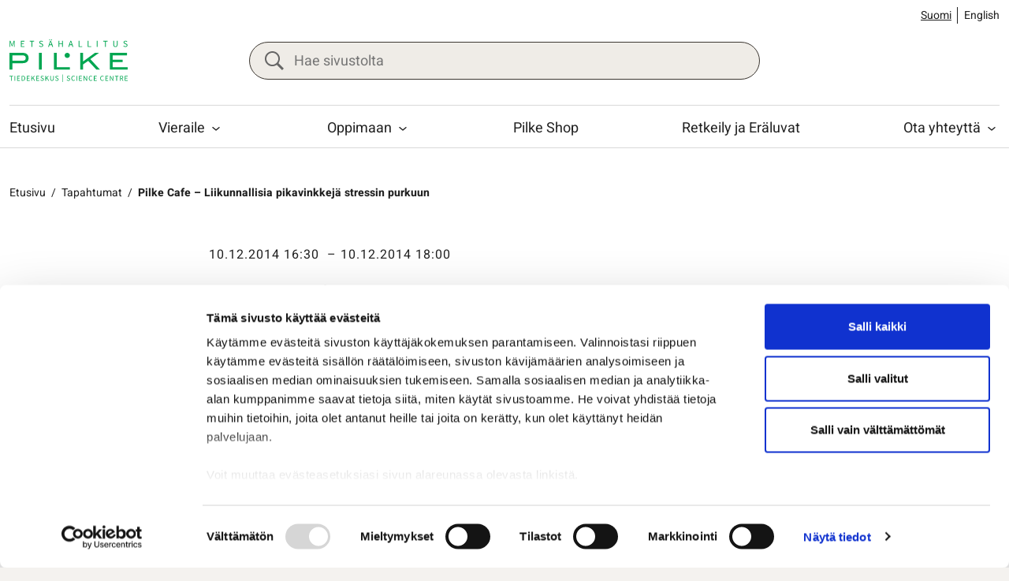

--- FILE ---
content_type: text/html; charset=UTF-8
request_url: https://www.tiedekeskus-pilke.fi/tapahtumat/pilke-cafe-liikunnallisia-pikavinkkeja-stressin-purkuun/
body_size: 15318
content:
<!doctype html>
<html lang="fi">
<head>
	<meta charset="utf-8">
	<meta http-equiv="x-ua-compatible" content="ie=edge">
	<meta name="viewport" content="width=device-width, initial-scale=1">
	
<script id='polyfills' data-polyfill='https://www.tiedekeskus-pilke.fi/wp-content/themes/metsa-erillissivusto/dist/scripts/polyfills-59da61fb9953497cf9b1.js'>(function(){var e=document.getElementById("polyfills").dataset.polyfill;var t=true;try{eval("async function() {}")}catch(e){t=false}if(t){return}var a=document.createElement("script");a.src=e;a.type="text/javascript";a.async=false;document.getElementsByTagName("script")[0].parentNode.appendChild(a)})();
</script>
	<script id="Cookiebot" data-culture="fi" src="https://consent.cookiebot.com/uc.js" data-cbid="daf113c2-76e8-492d-8646-9fbf5c41d531" data-blockingmode="auto" type="text/javascript"></script>
	<script>(()=> {const publicToken = "pAjvRpVG2";/* global publicToken */
const originalFetch = window.fetch;

/**
 * fetch() wrapper to convert legacy Valu Search multi-search2 requests to Findkit Search requests.
 * Just passes through all other requests.
 */
async function findkitPatchedFetch(originalUrl, options) {
    if (typeof originalUrl !== "string" || originalUrl.startsWith("/")) {
        return originalFetch.call(this, originalUrl, options);
    }

    let url;
    try {
        url = new URL(originalUrl);
    } catch {
        return originalFetch.call(this, originalUrl, options);
    }

    if (
        url.hostname !== "api.search.valu.pro" ||
        !url.pathname.endsWith("/multi-search2")
    ) {
        return originalFetch.call(this, originalUrl, options);
    }

    const searchQueryData = JSON.parse(url.searchParams.get("data"));

    for (const group of searchQueryData.groups) {
        if (group.size === undefined) {
            group.size = searchQueryData.size;
        }

        if (group.from === undefined) {
            group.from = searchQueryData.from;
        }
    }

    delete searchQueryData.size;
    delete searchQueryData.from;

    const res = await originalFetch(
        `https://search.findkit.com/c/${publicToken}/search?p=${publicToken}`,
        {
            method: "POST",
            headers: {
                "content-type": "text/plain",
            },
            mode: "cors",
            credentials: "omit",
            body: JSON.stringify(searchQueryData),
        },
    );

    const responseData = await res.json();

    return new Response(JSON.stringify(responseData.groups), {
        headers: {
            "content-type": "application/json",
        },
    });
}

findkitPatchedFetch.originalFetch = originalFetch;
window.fetch = findkitPatchedFetch;
})();</script><title>Pilke Cafe &#x2d; Liikunnallisia pikavinkkejä stressin purkuun &#x2d; Tiedekeskus Pilke</title>
		<style>img:is([sizes="auto" i], [sizes^="auto," i]) { contain-intrinsic-size: 3000px 1500px }</style>
	
<!-- The SEO Framework by Sybre Waaijer -->
<meta name="robots" content="max-snippet:-1,max-image-preview:large,max-video-preview:-1" />
<link rel="canonical" href="https://www.tiedekeskus-pilke.fi/tapahtumat/pilke-cafe-liikunnallisia-pikavinkkeja-stressin-purkuun/" />
<meta name="description" content="Luovuusyritt&auml;j&auml; ja terveydenhuollon opettaja Helena Tornberg jakaa yksinkertaisia mutta tehokkaita pikavinkkej&auml; stressin purkuun liikunnan avulla." />
<meta property="og:type" content="article" />
<meta property="og:locale" content="fi_FI" />
<meta property="og:site_name" content="Tiedekeskus Pilke" />
<meta property="og:title" content="Pilke Cafe &#x2d; Liikunnallisia pikavinkkejä stressin purkuun" />
<meta property="og:description" content="Luovuusyritt&auml;j&auml; ja terveydenhuollon opettaja Helena Tornberg jakaa yksinkertaisia mutta tehokkaita pikavinkkej&auml; stressin purkuun liikunnan avulla. Helena esittelee my&ouml;s Liigo&#x2d;Liikkuri&#8230;" />
<meta property="og:url" content="https://www.tiedekeskus-pilke.fi/tapahtumat/pilke-cafe-liikunnallisia-pikavinkkeja-stressin-purkuun/" />
<meta property="og:image" content="https://www.tiedekeskus-pilke.fi/wp-content/uploads/sites/3/2023/10/event-default-75.png" />
<meta property="article:published_time" content="1970-01-01T00:00:00+00:00" />
<meta property="article:modified_time" content="2023-11-17T06:15:56+00:00" />
<meta name="twitter:card" content="summary_large_image" />
<meta name="twitter:title" content="Pilke Cafe &#x2d; Liikunnallisia pikavinkkejä stressin purkuun" />
<meta name="twitter:description" content="Luovuusyritt&auml;j&auml; ja terveydenhuollon opettaja Helena Tornberg jakaa yksinkertaisia mutta tehokkaita pikavinkkej&auml; stressin purkuun liikunnan avulla. Helena esittelee my&ouml;s Liigo&#x2d;Liikkuri&#8230;" />
<meta name="twitter:image" content="https://www.tiedekeskus-pilke.fi/wp-content/uploads/sites/3/2023/10/event-default-75.png" />
<script type="application/ld+json">{"@context":"https://schema.org","@graph":[{"@type":"WebSite","@id":"https://www.tiedekeskus-pilke.fi/#/schema/WebSite","url":"https://www.tiedekeskus-pilke.fi/","name":"Tiedekeskus Pilke","inLanguage":"fi","potentialAction":{"@type":"SearchAction","target":{"@type":"EntryPoint","urlTemplate":"https://www.tiedekeskus-pilke.fi/search/{search_term_string}/"},"query-input":"required name=search_term_string"},"publisher":{"@type":"Organization","@id":"https://www.tiedekeskus-pilke.fi/#/schema/Organization","name":"Tiedekeskus Pilke","url":"https://www.tiedekeskus-pilke.fi/"}},{"@type":"WebPage","@id":"https://www.tiedekeskus-pilke.fi/tapahtumat/pilke-cafe-liikunnallisia-pikavinkkeja-stressin-purkuun/","url":"https://www.tiedekeskus-pilke.fi/tapahtumat/pilke-cafe-liikunnallisia-pikavinkkeja-stressin-purkuun/","name":"Pilke Cafe &#x2d; Liikunnallisia pikavinkkejä stressin purkuun &#x2d; Tiedekeskus Pilke","description":"Luovuusyritt&auml;j&auml; ja terveydenhuollon opettaja Helena Tornberg jakaa yksinkertaisia mutta tehokkaita pikavinkkej&auml; stressin purkuun liikunnan avulla.","inLanguage":"fi","isPartOf":{"@id":"https://www.tiedekeskus-pilke.fi/#/schema/WebSite"},"breadcrumb":{"@type":"BreadcrumbList","@id":"https://www.tiedekeskus-pilke.fi/#/schema/BreadcrumbList","itemListElement":[{"@type":"ListItem","position":1,"item":"https://www.tiedekeskus-pilke.fi/","name":"Tiedekeskus Pilke"},{"@type":"ListItem","position":2,"item":"https://www.tiedekeskus-pilke.fi/tapahtumat/","name":"Tapahtumat"},{"@type":"ListItem","position":3,"name":"Pilke Cafe &#x2d; Liikunnallisia pikavinkkejä stressin purkuun"}]},"potentialAction":{"@type":"ReadAction","target":"https://www.tiedekeskus-pilke.fi/tapahtumat/pilke-cafe-liikunnallisia-pikavinkkeja-stressin-purkuun/"},"datePublished":"1970-01-01T00:00:00+00:00","dateModified":"2023-11-17T06:15:56+00:00"}]}</script>
<!-- / The SEO Framework by Sybre Waaijer | 1.41ms meta | 0.13ms boot -->

<link rel='dns-prefetch' href='//assets.juicer.io' />
<link rel='dns-prefetch' href='//cdn.search.valu.pro' />
<link rel='stylesheet' id='wp-block-library-css' href='https://www.tiedekeskus-pilke.fi/wp-includes/css/dist/block-library/style.min.css?ver=7efd9d85d2f3dbcd21ef6c2460e51a76' type='text/css' media='all' />
<style id='wp-block-library-inline-css' type='text/css'>

		.wp-block-pullquote {
			padding: 3em 0;

			blockquote {
				margin: 0 0 1rem;
			}
		}

		.wp-block-quote {
			cite {
				display: inline;
			}
		}
</style>
<style id='findkit-search-blocks-view-inline-css' type='text/css'>
body:not(.wp-admin,.block-editor-iframe__body) .wp-block-findkit-search-group{display:none}.wp-block-findkit-search-modal figure{margin:0}.wp-block-findkit-search-embed{--findkit-search-input-size:56px;display:block;min-height:200px}input.wp-findkit-search-input{background-color:#f9f8f8;border:1px solid #000;border-radius:2rem;height:var(--findkit-search-input-size);padding-left:var(--findkit-search-input-size);padding-right:2rem;width:100%}.wp-findkit-input-wrap{position:relative}.wp-findkit-input-wrap:after{background-image:url([data-uri]);background-position:50%;background-repeat:no-repeat;bottom:0;content:"";display:block;pointer-events:none;position:absolute;top:0;width:var(--findkit-search-input-size)}

</style>
<style id='global-styles-inline-css' type='text/css'>
:root{--wp--preset--aspect-ratio--square: 1;--wp--preset--aspect-ratio--4-3: 4/3;--wp--preset--aspect-ratio--3-4: 3/4;--wp--preset--aspect-ratio--3-2: 3/2;--wp--preset--aspect-ratio--2-3: 2/3;--wp--preset--aspect-ratio--16-9: 16/9;--wp--preset--aspect-ratio--9-16: 9/16;--wp--preset--color--black: #000000;--wp--preset--color--cyan-bluish-gray: #abb8c3;--wp--preset--color--white: #ffffff;--wp--preset--color--pale-pink: #f78da7;--wp--preset--color--vivid-red: #cf2e2e;--wp--preset--color--luminous-vivid-orange: #ff6900;--wp--preset--color--luminous-vivid-amber: #fcb900;--wp--preset--color--light-green-cyan: #7bdcb5;--wp--preset--color--vivid-green-cyan: #00d084;--wp--preset--color--pale-cyan-blue: #8ed1fc;--wp--preset--color--vivid-cyan-blue: #0693e3;--wp--preset--color--vivid-purple: #9b51e0;--wp--preset--gradient--vivid-cyan-blue-to-vivid-purple: linear-gradient(135deg,rgba(6,147,227,1) 0%,rgb(155,81,224) 100%);--wp--preset--gradient--light-green-cyan-to-vivid-green-cyan: linear-gradient(135deg,rgb(122,220,180) 0%,rgb(0,208,130) 100%);--wp--preset--gradient--luminous-vivid-amber-to-luminous-vivid-orange: linear-gradient(135deg,rgba(252,185,0,1) 0%,rgba(255,105,0,1) 100%);--wp--preset--gradient--luminous-vivid-orange-to-vivid-red: linear-gradient(135deg,rgba(255,105,0,1) 0%,rgb(207,46,46) 100%);--wp--preset--gradient--very-light-gray-to-cyan-bluish-gray: linear-gradient(135deg,rgb(238,238,238) 0%,rgb(169,184,195) 100%);--wp--preset--gradient--cool-to-warm-spectrum: linear-gradient(135deg,rgb(74,234,220) 0%,rgb(151,120,209) 20%,rgb(207,42,186) 40%,rgb(238,44,130) 60%,rgb(251,105,98) 80%,rgb(254,248,76) 100%);--wp--preset--gradient--blush-light-purple: linear-gradient(135deg,rgb(255,206,236) 0%,rgb(152,150,240) 100%);--wp--preset--gradient--blush-bordeaux: linear-gradient(135deg,rgb(254,205,165) 0%,rgb(254,45,45) 50%,rgb(107,0,62) 100%);--wp--preset--gradient--luminous-dusk: linear-gradient(135deg,rgb(255,203,112) 0%,rgb(199,81,192) 50%,rgb(65,88,208) 100%);--wp--preset--gradient--pale-ocean: linear-gradient(135deg,rgb(255,245,203) 0%,rgb(182,227,212) 50%,rgb(51,167,181) 100%);--wp--preset--gradient--electric-grass: linear-gradient(135deg,rgb(202,248,128) 0%,rgb(113,206,126) 100%);--wp--preset--gradient--midnight: linear-gradient(135deg,rgb(2,3,129) 0%,rgb(40,116,252) 100%);--wp--preset--font-size--small: 13px;--wp--preset--font-size--medium: 20px;--wp--preset--font-size--large: 36px;--wp--preset--font-size--x-large: 42px;--wp--preset--spacing--20: 0.44rem;--wp--preset--spacing--30: 0.67rem;--wp--preset--spacing--40: 1rem;--wp--preset--spacing--50: 1.5rem;--wp--preset--spacing--60: 2.25rem;--wp--preset--spacing--70: 3.38rem;--wp--preset--spacing--80: 5.06rem;--wp--preset--shadow--natural: 6px 6px 9px rgba(0, 0, 0, 0.2);--wp--preset--shadow--deep: 12px 12px 50px rgba(0, 0, 0, 0.4);--wp--preset--shadow--sharp: 6px 6px 0px rgba(0, 0, 0, 0.2);--wp--preset--shadow--outlined: 6px 6px 0px -3px rgba(255, 255, 255, 1), 6px 6px rgba(0, 0, 0, 1);--wp--preset--shadow--crisp: 6px 6px 0px rgba(0, 0, 0, 1);}:where(.is-layout-flex){gap: 0.5em;}:where(.is-layout-grid){gap: 0.5em;}body .is-layout-flex{display: flex;}.is-layout-flex{flex-wrap: wrap;align-items: center;}.is-layout-flex > :is(*, div){margin: 0;}body .is-layout-grid{display: grid;}.is-layout-grid > :is(*, div){margin: 0;}:where(.wp-block-columns.is-layout-flex){gap: 2em;}:where(.wp-block-columns.is-layout-grid){gap: 2em;}:where(.wp-block-post-template.is-layout-flex){gap: 1.25em;}:where(.wp-block-post-template.is-layout-grid){gap: 1.25em;}.has-black-color{color: var(--wp--preset--color--black) !important;}.has-cyan-bluish-gray-color{color: var(--wp--preset--color--cyan-bluish-gray) !important;}.has-white-color{color: var(--wp--preset--color--white) !important;}.has-pale-pink-color{color: var(--wp--preset--color--pale-pink) !important;}.has-vivid-red-color{color: var(--wp--preset--color--vivid-red) !important;}.has-luminous-vivid-orange-color{color: var(--wp--preset--color--luminous-vivid-orange) !important;}.has-luminous-vivid-amber-color{color: var(--wp--preset--color--luminous-vivid-amber) !important;}.has-light-green-cyan-color{color: var(--wp--preset--color--light-green-cyan) !important;}.has-vivid-green-cyan-color{color: var(--wp--preset--color--vivid-green-cyan) !important;}.has-pale-cyan-blue-color{color: var(--wp--preset--color--pale-cyan-blue) !important;}.has-vivid-cyan-blue-color{color: var(--wp--preset--color--vivid-cyan-blue) !important;}.has-vivid-purple-color{color: var(--wp--preset--color--vivid-purple) !important;}.has-black-background-color{background-color: var(--wp--preset--color--black) !important;}.has-cyan-bluish-gray-background-color{background-color: var(--wp--preset--color--cyan-bluish-gray) !important;}.has-white-background-color{background-color: var(--wp--preset--color--white) !important;}.has-pale-pink-background-color{background-color: var(--wp--preset--color--pale-pink) !important;}.has-vivid-red-background-color{background-color: var(--wp--preset--color--vivid-red) !important;}.has-luminous-vivid-orange-background-color{background-color: var(--wp--preset--color--luminous-vivid-orange) !important;}.has-luminous-vivid-amber-background-color{background-color: var(--wp--preset--color--luminous-vivid-amber) !important;}.has-light-green-cyan-background-color{background-color: var(--wp--preset--color--light-green-cyan) !important;}.has-vivid-green-cyan-background-color{background-color: var(--wp--preset--color--vivid-green-cyan) !important;}.has-pale-cyan-blue-background-color{background-color: var(--wp--preset--color--pale-cyan-blue) !important;}.has-vivid-cyan-blue-background-color{background-color: var(--wp--preset--color--vivid-cyan-blue) !important;}.has-vivid-purple-background-color{background-color: var(--wp--preset--color--vivid-purple) !important;}.has-black-border-color{border-color: var(--wp--preset--color--black) !important;}.has-cyan-bluish-gray-border-color{border-color: var(--wp--preset--color--cyan-bluish-gray) !important;}.has-white-border-color{border-color: var(--wp--preset--color--white) !important;}.has-pale-pink-border-color{border-color: var(--wp--preset--color--pale-pink) !important;}.has-vivid-red-border-color{border-color: var(--wp--preset--color--vivid-red) !important;}.has-luminous-vivid-orange-border-color{border-color: var(--wp--preset--color--luminous-vivid-orange) !important;}.has-luminous-vivid-amber-border-color{border-color: var(--wp--preset--color--luminous-vivid-amber) !important;}.has-light-green-cyan-border-color{border-color: var(--wp--preset--color--light-green-cyan) !important;}.has-vivid-green-cyan-border-color{border-color: var(--wp--preset--color--vivid-green-cyan) !important;}.has-pale-cyan-blue-border-color{border-color: var(--wp--preset--color--pale-cyan-blue) !important;}.has-vivid-cyan-blue-border-color{border-color: var(--wp--preset--color--vivid-cyan-blue) !important;}.has-vivid-purple-border-color{border-color: var(--wp--preset--color--vivid-purple) !important;}.has-vivid-cyan-blue-to-vivid-purple-gradient-background{background: var(--wp--preset--gradient--vivid-cyan-blue-to-vivid-purple) !important;}.has-light-green-cyan-to-vivid-green-cyan-gradient-background{background: var(--wp--preset--gradient--light-green-cyan-to-vivid-green-cyan) !important;}.has-luminous-vivid-amber-to-luminous-vivid-orange-gradient-background{background: var(--wp--preset--gradient--luminous-vivid-amber-to-luminous-vivid-orange) !important;}.has-luminous-vivid-orange-to-vivid-red-gradient-background{background: var(--wp--preset--gradient--luminous-vivid-orange-to-vivid-red) !important;}.has-very-light-gray-to-cyan-bluish-gray-gradient-background{background: var(--wp--preset--gradient--very-light-gray-to-cyan-bluish-gray) !important;}.has-cool-to-warm-spectrum-gradient-background{background: var(--wp--preset--gradient--cool-to-warm-spectrum) !important;}.has-blush-light-purple-gradient-background{background: var(--wp--preset--gradient--blush-light-purple) !important;}.has-blush-bordeaux-gradient-background{background: var(--wp--preset--gradient--blush-bordeaux) !important;}.has-luminous-dusk-gradient-background{background: var(--wp--preset--gradient--luminous-dusk) !important;}.has-pale-ocean-gradient-background{background: var(--wp--preset--gradient--pale-ocean) !important;}.has-electric-grass-gradient-background{background: var(--wp--preset--gradient--electric-grass) !important;}.has-midnight-gradient-background{background: var(--wp--preset--gradient--midnight) !important;}.has-small-font-size{font-size: var(--wp--preset--font-size--small) !important;}.has-medium-font-size{font-size: var(--wp--preset--font-size--medium) !important;}.has-large-font-size{font-size: var(--wp--preset--font-size--large) !important;}.has-x-large-font-size{font-size: var(--wp--preset--font-size--x-large) !important;}
:where(.wp-block-post-template.is-layout-flex){gap: 1.25em;}:where(.wp-block-post-template.is-layout-grid){gap: 1.25em;}
:where(.wp-block-columns.is-layout-flex){gap: 2em;}:where(.wp-block-columns.is-layout-grid){gap: 2em;}
:root :where(.wp-block-pullquote){font-size: 1.5em;line-height: 1.6;}
</style>
<link rel='stylesheet' id='valu-juicer-style-css' href='https://assets.juicer.io/embed.css?ver=7efd9d85d2f3dbcd21ef6c2460e51a76' type='text/css' media='all' />
<link rel='stylesheet' id='styles/main-css' href='https://www.tiedekeskus-pilke.fi/wp-content/themes/metsa-erillissivusto/dist/styles/main.css?ver=75aa7653eb2a7211281d34247f89a3ba' type='text/css' media='all' />
<script type='text/javascript' data-cookieconsent='ignore' src="https://www.tiedekeskus-pilke.fi/wp-includes/js/jquery/jquery.min.js?ver=0505049425447fd8199af4f611f675fb" id="jquery-core-js"></script>
<script type='text/javascript' data-cookieconsent='ignore' src="https://www.tiedekeskus-pilke.fi/wp-includes/js/jquery/jquery-migrate.min.js?ver=4591cfc3021e8abf40ebdfaa4d5e7413" id="jquery-migrate-js"></script>
<link rel="alternate" title="oEmbed (JSON)" type="application/json+oembed" href="https://www.tiedekeskus-pilke.fi/wp-json/oembed/1.0/embed?url=https%3A%2F%2Fwww.tiedekeskus-pilke.fi%2Ftapahtumat%2Fpilke-cafe-liikunnallisia-pikavinkkeja-stressin-purkuun%2F&#038;lang=fi" />
<link rel="alternate" title="oEmbed (XML)" type="text/xml+oembed" href="https://www.tiedekeskus-pilke.fi/wp-json/oembed/1.0/embed?url=https%3A%2F%2Fwww.tiedekeskus-pilke.fi%2Ftapahtumat%2Fpilke-cafe-liikunnallisia-pikavinkkeja-stressin-purkuun%2F&#038;format=xml&#038;lang=fi" />
<script type='application/json' class='wordpress escaped' id='findkit'>{&quot;showInSearch&quot;:true,&quot;title&quot;:&quot;Pilke Cafe &#8211; Liikunnallisia pikavinkkej\u00e4 stressin purkuun&quot;,&quot;created&quot;:&quot;2023-10-23T10:34:42+03:00&quot;,&quot;modified&quot;:&quot;2023-11-17T08:15:56+02:00&quot;,&quot;customFields&quot;:{&quot;wpPostId&quot;:{&quot;type&quot;:&quot;number&quot;,&quot;value&quot;:3224}},&quot;language&quot;:&quot;fi&quot;,&quot;tags&quot;:[&quot;wordpress&quot;,&quot;domain\/www.tiedekeskus-pilke.fi\/wordpress&quot;,&quot;wp_blog_name\/tiedekeskus-pilke&quot;,&quot;domain\/www.tiedekeskus-pilke.fi\/wp_blog_name\/tiedekeskus-pilke&quot;,&quot;public&quot;,&quot;wp_post_type\/event&quot;,&quot;domain\/www.tiedekeskus-pilke.fi\/wp_post_type\/event&quot;]}</script>		<style>
			#wp-admin-bar-findkit-adminbar a::before {
				content: "\f179";
				top: 2px;
			}
		</style>
		<script type='application/json' id='valu-search'>{"showInSearch":true,"contentSelector":"","contentNoHighlightSelector":"","cleanupSelector":"","title":"Pilke Cafe - Liikunnallisia pikavinkkej\u00e4 stressin purkuun","created":"2023-10-23T10:34:42+03:00","modified":"2023-11-17T08:15:56+02:00","tags":["wordpress","domain\/www.tiedekeskus-pilke.fi\/wordpress","wp_post_type\/event","domain\/www.tiedekeskus-pilke.fi\/wp_post_type\/event","wp_blog_name\/tiedekeskus-pilke","domain\/www.tiedekeskus-pilke.fi\/wp_blog_name\/tiedekeskus-pilke","public"],"superwords":[],"customFields":{"date":[],"keyword":[],"number":[]},"language":"fi"}</script><link rel="apple-touch-icon" sizes="180x180" href="https://www.tiedekeskus-pilke.fi/wp-content/themes/metsa-erillissivusto/assets/favicons/apple-touch-icon.png">
<link rel="icon" type="image/png" sizes="32x32" href="https://www.tiedekeskus-pilke.fi/wp-content/themes/metsa-erillissivusto/assets/favicons/favicon-32x32.png">
<link rel="icon" type="image/png" sizes="16x16" href="https://www.tiedekeskus-pilke.fi/wp-content/themes/metsa-erillissivusto/assets/favicons/favicon-16x16.png">
<link rel="manifest" href="https://www.tiedekeskus-pilke.fi/wp-content/themes/metsa-erillissivusto/assets/favicons/site.webmanifest">
<link rel="mask-icon" href="https://www.tiedekeskus-pilke.fi/wp-content/themes/metsa-erillissivusto/assets/favicons/safari-pinned-tab.svg" color="#5bbad5">
<link rel="shortcut icon" href="https://www.tiedekeskus-pilke.fi/wp-content/themes/metsa-erillissivusto/assets/favicons/favicon.ico">
<meta name="msapplication-TileColor" content="#ffffff">
<meta name="msapplication-config" content="https://www.tiedekeskus-pilke.fi/wp-content/themes/metsa-erillissivusto/assets/favicons/browserconfig.xml">
<meta name="theme-color" content="#ffffff">
</head>
<body class="wp-singular event-template-default single single-event postid-3224 wp-theme-metsa-erillissivusto">
<!--[if IE]>
<div class="alert alert-warning">
	You are using an <strong>outdated</strong> browser. Please <a href="http://browsehappy.com/">upgrade your browser</a> to improve your experience.</div>
<![endif]-->

<header id="header" class="header" role="banner">
    <a class="skip-link" href="#content" tabindex="1">
		Siirry sisältöön    </a>
    <div class="header__language">
        <div class="container-fluid">
				<div class="b-language-switcher">
		<nav class="b-language-switcher__list" aria-label="Valitse kieli">
							<li class="lang-item lang-item-2 lang-item-fi current-lang lang-item-first b-language-switcher__lang">
					<a lang="fi" hreflang="fi" href="https://www.tiedekeskus-pilke.fi/tapahtumat/pilke-cafe-liikunnallisia-pikavinkkeja-stressin-purkuun/">
						Suomi					</a>
				</li>
								<li class="lang-item lang-item-5 lang-item-en no-translation b-language-switcher__lang">
					<a lang="en-US" hreflang="en-US" href="https://www.tiedekeskus-pilke.fi/en/">
						English					</a>
				</li>
				
		</nav>
	</div>
	        </div>
    </div>
    <div class="header__top">
        <div class="header2__top-col">
            <div class="header-site-branding">
                <a href="https://www.tiedekeskus-pilke.fi/" rel="home"
                   aria-label="Tiedekeskus Pilke">
					<svg id="Layer_1" data-name="Layer 1" xmlns="http://www.w3.org/2000/svg" viewBox="0 0 1570.93 571.51"><defs><clipPath id="clip-path" transform="translate(-97.05 -46.73)"><path fill="none" d="M0 0h1763v678H0z"/></clipPath><style>.cls-3{fill:#00a651}</style></defs><g clip-path="url(#clip-path)"><path class="cls-3" d="M276.72 226.65q34.65 0 54.93 19.19t20.29 51.35q0 33.71-21.06 51.5t-61.34 17.79H135v86.13H97.56v-226zm-6.55 106.11q43.36 0 43.38-34.95 0-37.47-45.88-37.46H135v72.41z" transform="translate(-97.05 -46.73)"/><path class="cls-3" d="M391.59 179.92h37.46V405.9h-37.46zm411.09 225.96H590.75V179.92h37.45v192.25h174.48v33.71zm399.83 0h-48.13l-108.2-118.74-68.39 50.2v68.54h-37.46V179.92h37.46v117.03l158.24-117.03h54.05l-115.56 85.48 127.99 140.48zm368 0h-236.59V179.92h227.85v33.7h-190.4v58.05h132.36v33.71h-132.36v66.79h199.14v33.71z"/><path class="cls-3" d="M899.73 261c0 19-15.66 34.35-35 34.35s-35-15.37-35-34.35 15.68-34.35 35-34.35 35 15.37 35 34.35" transform="translate(-97.05 -46.73)"/><path class="cls-3" d="M19.72 496.21H0v-6.97h47.8v6.97H28.09v58.37h-8.37v-58.37zm47.61-6.97h8.27v65.33h-8.27zm33.96 0h37.64v6.97h-29.38v20.52h24.8v7.07h-24.8v23.7h30.38v7.08h-38.64v-65.34z"/><path class="cls-3" d="M258.59 536h16.33c20.12 0 30.88 11.65 30.88 32.37s-10.76 33-30.48 33h-16.73zm15.73 58.56c15.24 0 22.91-9.66 22.91-26.19s-7.67-25.6-22.91-25.6h-7.46v51.79z" transform="translate(-97.05 -46.73)"/><path class="cls-3" d="M230.56 489.24h37.64v6.97h-29.38v20.52h24.8v7.07h-24.8v23.7h30.38v7.08h-38.64v-65.34zm60.25 0h8.27v32.77h.3l27.18-32.77h9.37l-20.42 24.9 23.6 40.44h-9.26l-19.52-33.97-11.25 13.25v20.72h-8.27v-65.34zm65.43 0h37.65v6.97h-29.38v20.52h24.8v7.07h-24.8v23.7h30.38v7.08h-38.65v-65.34z"/><path class="cls-3" d="M508.77 592.84l5-5.77c4.68 4.88 11.25 8.17 18 8.17 8.57 0 13.65-4.29 13.65-10.66 0-6.67-4.68-8.77-10.86-11.55l-9.36-4.09c-6.2-2.59-13.2-7.27-13.2-16.83 0-10 8.67-17.33 20.52-17.33a27.11 27.11 0 0119.32 8.07l-4.48 5.38a20.82 20.82 0 00-14.84-6.18c-7.27 0-12.15 3.69-12.15 9.56 0 6.28 5.68 8.67 10.86 10.86l9.26 4c7.57 3.29 13.44 7.77 13.44 17.43 0 10.36-8.46 18.63-22.21 18.63a31.65 31.65 0 01-22.9-9.67" transform="translate(-97.05 -46.73)"/><path class="cls-3" d="M477.45 489.24h8.27v32.77h.29l27.19-32.77h9.37l-20.42 24.9 23.6 40.44h-9.26l-19.52-33.97-11.25 13.25v20.72h-8.27v-65.34z"/><path class="cls-3" d="M638.24 574.32V536h8.27v38.54c0 15.74 6.67 20.72 15.23 20.72s15.44-5 15.44-20.72V536h8v38.34c0 21-10.06 28.19-23.41 28.19s-23.5-7.17-23.5-28.19m66.5 18.5l5-5.77c4.68 4.88 11.25 8.17 18 8.17 8.57 0 13.65-4.29 13.65-10.66 0-6.67-4.68-8.77-10.86-11.55l-9.36-4.09c-6.2-2.59-13.2-7.27-13.2-16.83 0-10 8.67-17.33 20.52-17.33a27.11 27.11 0 0119.32 8.07l-4.48 5.38a20.8 20.8 0 00-14.84-6.18c-7.27 0-12.15 3.69-12.15 9.56 0 6.28 5.68 8.67 10.86 10.86l9.26 4c7.57 3.29 13.44 7.77 13.44 17.43 0 10.36-8.46 18.63-22.21 18.63a31.65 31.65 0 01-22.9-9.67" transform="translate(-97.05 -46.73)"/><path class="cls-3" d="M705.77 471.91h5.78v99.59h-5.78z"/><path class="cls-3" d="M857.29 592.84l5-5.77c4.68 4.88 11.26 8.17 18 8.17 8.56 0 13.64-4.29 13.64-10.66 0-6.67-4.68-8.77-10.85-11.55l-9.36-4.09c-6.18-2.59-13.25-7.27-13.25-16.83 0-10 8.66-17.33 20.52-17.33a27.12 27.12 0 0119.32 8.07l-4.48 5.38a20.84 20.84 0 00-14.83-6.18c-7.27 0-12.15 3.69-12.15 9.56 0 6.28 5.67 8.67 10.85 10.86l9.26 4c7.57 3.29 13.45 7.77 13.45 17.43 0 10.36-8.47 18.63-22.21 18.63a31.69 31.69 0 01-22.91-9.67m61.95-24.22c0-21 12.35-33.86 29-33.86a23.86 23.86 0 0117.93 8.07l-4.48 5.38c-3.49-3.69-7.77-6.18-13.35-6.18-12.35 0-20.51 10.16-20.51 26.39 0 16.44 7.86 26.8 20.21 26.8 6.28 0 11-2.79 15.14-7.37l4.58 5.17c-5.18 6-11.55 9.47-20 9.47-16.33 0-28.48-12.55-28.48-33.87" transform="translate(-97.05 -46.73)"/><path class="cls-3" d="M890.61 489.24h8.27v65.33h-8.27zm33.96 0h37.65v6.97h-29.38v20.52h24.8v7.07h-24.8v23.7h30.38v7.08h-38.65v-65.34z"/><path class="cls-3" d="M1081.88 536h8.56l23.6 41 7.07 13.54h.4c-.4-6.57-1-13.94-1-20.81V536h7.86v65.33h-8.56l-23.7-41.13-7.11-13.47h-.39c.49 6.58 1.09 13.55 1.09 20.42v34.16h-7.86zm68.41 32.64c0-21 12.35-33.86 29-33.86a23.84 23.84 0 0117.92 8.07l-4.48 5.38c-3.48-3.69-7.77-6.18-13.34-6.18-12.35 0-20.52 10.16-20.52 26.39 0 16.44 7.87 26.8 20.22 26.8 6.27 0 11-2.79 15.14-7.37l4.58 5.17c-5.18 6-11.56 9.47-20 9.47-16.34 0-28.49-12.55-28.49-33.87" transform="translate(-97.05 -46.73)"/><path class="cls-3" d="M1121.67 489.24h37.64v6.97h-29.38v20.52h24.8v7.07h-24.8v23.7h30.38v7.08h-38.64v-65.34z"/><path class="cls-3" d="M1302.87 568.64c0-21 12.35-33.86 29-33.86a23.84 23.84 0 0117.93 8.07l-4.48 5.38c-3.49-3.69-7.77-6.18-13.35-6.18-12.35 0-20.51 10.16-20.51 26.39 0 16.44 7.87 26.8 20.22 26.8 6.27 0 10.95-2.79 15.13-7.37l4.59 5.17c-5.18 6-11.56 9.47-20 9.47-16.34 0-28.49-12.55-28.49-33.87" transform="translate(-97.05 -46.73)"/><path class="cls-3" d="M1274.24 489.24h37.65v6.97h-29.38v20.52h24.8v7.07h-24.8v23.7h30.38v7.08h-38.65v-65.34z"/><path class="cls-3" d="M1431.55 536h8.56l23.61 41 7.07 13.54h.4c-.4-6.57-1-13.94-1-20.81V536h7.87v65.33h-8.57l-23.7-41.13-7.07-13.45h-.4c.5 6.58 1.09 13.55 1.09 20.42v34.16h-7.86z" transform="translate(-97.05 -46.73)"/><path class="cls-3" d="M1420.25 496.21h-19.72v-6.97h47.8v6.97h-19.72v58.37h-8.36v-58.37z"/><path class="cls-3" d="M1564.9 536h20.42c13.34 0 22.91 4.78 22.91 18.32 0 10.16-5.78 16.34-14.75 18.53l16.64 28.48h-9.36L1585 573.72h-11.85v27.59h-8.27zm19.22 31c10.16 0 15.84-4.18 15.84-12.65s-5.68-11.65-15.84-11.65h-10.95V567z" transform="translate(-97.05 -46.73)"/><path class="cls-3" d="M1532.29 489.24h37.65v6.97h-29.38v20.52h24.79v7.07h-24.79v23.7h30.37v7.08h-38.64v-65.34z"/><path class="cls-3" d="M98.28 66.08h12.32l15.52 43.12c2 5.55 3.82 11.34 5.79 16.89h.5c2-5.55 3.57-11.34 5.54-16.89l15.28-43.12h12.44v80.83h-9.61v-44.48c0-7.15.87-16.76 1.36-23.91h-.49l-6.41 18.36-15.28 41.9h-6.78l-15.28-41.9-6.4-18.36h-.5c.5 7.15 1.24 16.76 1.24 23.91v44.48h-9.24z" transform="translate(-97.05 -46.73)"/><path class="cls-3" d="M151.18 19.34h46.58v8.63h-36.35v25.38h30.68v8.75h-30.68v29.33h37.58v8.74h-47.81V19.34zm142.07 8.63h-24.39v-8.63H328v8.63h-24.39v72.2h-10.36v-72.2z"/><path class="cls-3" d="M489.25 136.43l6.16-7.14c5.79 6 13.93 10.1 22.3 10.1 10.6 0 16.88-5.3 16.88-13.18 0-8.26-5.79-10.84-13.43-14.3l-11.58-5c-7.64-3.2-16.38-9-16.38-20.82 0-12.32 10.72-21.44 25.38-21.44a33.55 33.55 0 0123.9 10l-5.54 6.65a25.79 25.79 0 00-18.36-7.63c-9 0-15 4.55-15 11.82 0 7.77 7 10.72 13.43 13.43l11.45 4.93c9.37 4.07 16.64 9.61 16.64 21.57 0 12.81-10.48 23-27.48 23a39.17 39.17 0 01-28.34-12M638 66.08h11.58l27.35 80.83H666l-7.64-24.64h-29.5l-7.76 24.64h-10.48zm-13.21-13.31a5.83 5.83 0 016-6 5.76 5.76 0 016 6 5.83 5.83 0 01-6 6 5.9 5.9 0 01-6-6m6.66 61.23h24.27l-3.82-12.32c-3-9-5.54-17.87-8.13-27.23h-.49c-2.47 9.36-5.06 18.23-8 27.23zm18.73-61.24a5.76 5.76 0 016-6 5.83 5.83 0 016 6 5.9 5.9 0 01-6 6 5.82 5.82 0 01-6-6" transform="translate(-97.05 -46.73)"/><path class="cls-3" d="M651.7 19.34h10.23v33.89h37.58V19.34h10.35v80.83h-10.35V62.1h-37.58v38.07H651.7V19.34z"/><path class="cls-3" d="M906.1 66.08h11.58L945 146.91h-11l-7.64-24.64H897l-7.76 24.64h-10.49zM899.57 114h24.27L920 101.69c-3-9-5.55-17.87-8.14-27.23h-.49c-2.46 9.36-5 18.23-8 27.23z" transform="translate(-97.05 -46.73)"/><path class="cls-3" d="M919.83 19.34h10.22v72.09h35.37v8.74h-45.59V19.34zm120.26 0h10.23v72.09h35.36v8.74h-45.59V19.34zm120.26 0h10.23v80.83h-10.23zm109.54 8.63h-24.4v-8.63h59.15v8.63h-24.4v72.2h-10.35v-72.2z"/><path class="cls-3" d="M1476.24 113.52V66.08h10.22v47.68c0 19.47 8.26 25.63 18.86 25.63s19.09-6.16 19.09-25.63V66.08h9.86v47.44c0 26-12.44 34.87-29 34.87s-29.08-8.87-29.08-34.87m133.12 22.91l6.16-7.14c5.79 6 13.93 10.1 22.31 10.1 10.59 0 16.88-5.3 16.88-13.18 0-8.26-5.8-10.84-13.43-14.3l-11.59-5c-7.64-3.2-16.38-9-16.38-20.82 0-12.32 10.72-21.44 25.38-21.44a33.55 33.55 0 0123.9 10l-5.54 6.58a25.79 25.79 0 00-18.36-7.63c-9 0-15 4.55-15 11.82 0 7.77 7 10.72 13.43 13.43l11.46 4.93c9.36 4.07 16.63 9.61 16.63 21.57 0 12.81-10.47 23-27.48 23a39.19 39.19 0 01-28.34-12" transform="translate(-97.05 -46.73)"/></g></svg>                </a>
            </div>

            <div class="header-search">
                <input class="header-search__input" id="valu-search-fs-input" type="text"
                       placeholder="Hae sivustolta"
                       aria-label="Hae sivustolta">
                <div class="header-search__icon"><svg xmlns="http://www.w3.org/2000/svg" viewBox="0 0 60 60"><path d="M37 10.5C33.4 6.8 29 5 23.8 5s-9.6 1.8-13.3 5.5S5 18.5 5 23.8s1.8 9.6 5.5 13.3 8.1 5.5 13.3 5.5S33.4 40.7 37 37c3.8-3.8 5.6-8.2 5.6-13.3s-1.8-9.5-5.6-13.2zm6.8 26.1l-.6 1.1 16.9 17-5.4 5.3-16.9-17-1.1.8c-4.2 2.6-8.5 3.9-13 3.9-6.6 0-12.2-2.3-16.8-7-4.6-4.7-7-10.3-7-16.9S2.3 11.6 7 7c4.6-4.6 10.2-7 16.8-7S36 2.3 40.6 7c4.6 4.6 7 10.2 7 16.8-.1 4.5-1.3 8.8-3.8 12.8z"/></svg></div>
            </div>

            <div class="header-mobile-buttons">
                <a class="header-mobile-buttons__home header-mobile-buttons__button"
                   href="https://www.tiedekeskus-pilke.fi"
                   aria-label="Etusivu">
					<svg xmlns="http://www.w3.org/2000/svg" viewBox="0 0 23 22"><path fill="none" stroke="#212121" stroke-miterlimit="50" stroke-width="1.5" d="M3.93 8.07v12.439h5.854v0-4.878 0h3.902v4.878h5.854v0V8.07v0M3.93 7.834v0V1.98v0h2.927v3.463"/><path fill="none" stroke="#212121" stroke-linecap="square" stroke-miterlimit="50" stroke-width="1.5" d="M9.78 7.83v0h3.902v3.902H9.78v0z"/><path fill="none" stroke="#212121" stroke-miterlimit="50" stroke-width="1.5" d="M1 10.756v0L11.732 1v0l10.731 9.756v0"/></svg>                </a>

                <button class="header-mobile-buttons__search header-mobile-buttons__button" data-header-toggle="search"
                        aria-label="Hae" aria-expanded="false">
					<span class="header-mobile-buttons__icon header-mobile-buttons__icon-search">
						<svg xmlns="http://www.w3.org/2000/svg" viewBox="0 0 60 60"><path d="M37 10.5C33.4 6.8 29 5 23.8 5s-9.6 1.8-13.3 5.5S5 18.5 5 23.8s1.8 9.6 5.5 13.3 8.1 5.5 13.3 5.5S33.4 40.7 37 37c3.8-3.8 5.6-8.2 5.6-13.3s-1.8-9.5-5.6-13.2zm6.8 26.1l-.6 1.1 16.9 17-5.4 5.3-16.9-17-1.1.8c-4.2 2.6-8.5 3.9-13 3.9-6.6 0-12.2-2.3-16.8-7-4.6-4.7-7-10.3-7-16.9S2.3 11.6 7 7c4.6-4.6 10.2-7 16.8-7S36 2.3 40.6 7c4.6 4.6 7 10.2 7 16.8-.1 4.5-1.3 8.8-3.8 12.8z"/></svg>					</span>
                    <span class="header-mobile-buttons__icon header-mobile-buttons__icon-close">
						<svg xmlns="http://www.w3.org/2000/svg" viewBox="0 0 12 12"><path fill="#212121" d="M7.406 6.004l4.3-4.29a1.004 1.004 0 00-1.42-1.42l-4.29 4.3-4.29-4.3a1.004 1.004 0 00-1.42 1.42l4.3 4.29-4.3 4.29a1 1 0 000 1.42 1 1 0 001.42 0l4.29-4.3 4.29 4.3a1 1 0 001.42 0 1 1 0 000-1.42z"/></svg>					</span>
                </button>

                <button class="header-mobile-buttons__nav-toggle header-mobile-buttons__button"
                        data-header-toggle="primary-nav" type="button" aria-label="Menu" aria-expanded="false">
					<span class="header-mobile-buttons__icon header-mobile-buttons__icon-menu">
						<svg xmlns="http://www.w3.org/2000/svg" viewBox="0 0 24 24"><path fill="#212121" d="M3.95 13a.95.95 0 01-.95-.95v-.1a.95.95 0 01.95-.95h16.1a.95.95 0 01.95.95v.1a.95.95 0 01-.95.95zm0 5a.95.95 0 01-.95-.95v-.1a.95.95 0 01.95-.95h16.1a.95.95 0 01.95.95v.1a.95.95 0 01-.95.95zm0-10A.95.95 0 013 7.05v-.1A.95.95 0 013.95 6h16.1a.95.95 0 01.95.95v.1a.95.95 0 01-.95.95z"/></svg>					</span>
                    <span class="header-mobile-buttons__icon header-mobile-buttons__icon-close">
						<svg xmlns="http://www.w3.org/2000/svg" viewBox="0 0 12 12"><path fill="#212121" d="M7.406 6.004l4.3-4.29a1.004 1.004 0 00-1.42-1.42l-4.29 4.3-4.29-4.3a1.004 1.004 0 00-1.42 1.42l4.3 4.29-4.3 4.29a1 1 0 000 1.42 1 1 0 001.42 0l4.29-4.3 4.29 4.3a1 1 0 001.42 0 1 1 0 000-1.42z"/></svg>					</span>
                    <span class="header-mobile-buttons__text">
						Menu
					</span>
                </button>
            </div>
        </div>
    </div>

    <div class="header__bottom">
        <div class="header2__bottom-col">
            <div class="header-navigation-area">
                <div class="header-primary-nav-wrapper">
                    <div class="header-primary-nav-container">
                        <nav id="header-primary-nav" class="header-primary-nav"
                             aria-label="Päävalikko">
							<ul class="header-primary-nav-lvl-1"><li class="header-primary-nav-lvl-1__item header-primary-nav__item"><a class="header-primary-nav-lvl-1__link"  href="https://www.tiedekeskus-pilke.fi/">Etusivu</a></li>
<li class="header-primary-nav-lvl-1__item header-primary-nav__item header-primary-nav--has-children"><a class="header-primary-nav-lvl-1__link"  href="https://www.tiedekeskus-pilke.fi/tervetuloa-pilkkeeseen/">Vieraile</a>
<button class="header-primary-nav-lvl-1__sub-menu-toggle" data-header-toggle="sub-menu" aria-label="Avaa alavalikko" aria-expanded="false"></button>
<div class="header-primary-nav-lvl-1__drop-menu header-primary-nav__drop-menu">
<ul class="header-primary-nav-lvl-2 header-primary-nav-lvl">
	<li class="header-primary-nav-lvl-2__item header-primary-nav__item"><a class="header-primary-nav-lvl-2__link"  href="https://www.tiedekeskus-pilke.fi/tervetuloa-pilkkeeseen/">Tiedekeskus Pilke</a></li>
	<li class="header-primary-nav-lvl-2__item header-primary-nav__item"><a class="header-primary-nav-lvl-2__link"  href="https://www.tiedekeskus-pilke.fi/tervetuloa-pilkkeeseen/aukioloajat/">Aukioloajat</a></li>
	<li class="header-primary-nav-lvl-2__item header-primary-nav__item"><a class="header-primary-nav-lvl-2__link"  href="https://www.tiedekeskus-pilke.fi/tervetuloa-pilkkeeseen/paasyliput/">Liput</a></li>
	<li class="header-primary-nav-lvl-2__item header-primary-nav__item"><a class="header-primary-nav-lvl-2__link"  href="https://www.tiedekeskus-pilke.fi/tervetuloa-pilkkeeseen/saapumisohjeet/">Saapumisohjeet</a></li>
	<li class="header-primary-nav-lvl-2__item header-primary-nav__item"><a class="header-primary-nav-lvl-2__link"  href="https://www.tiedekeskus-pilke.fi/tervetuloa-pilkkeeseen/ajankohtaista/">Ajankohtaista</a></li>
	<li class="header-primary-nav-lvl-2__item header-primary-nav__item"><a class="header-primary-nav-lvl-2__link"  href="https://www.tiedekeskus-pilke.fi/tervetuloa-pilkkeeseen/synttarit-pilkkeessa/">Synttärit Pilkkeessä</a></li>
	<li class="header-primary-nav-lvl-2__item header-primary-nav__item"><a class="header-primary-nav-lvl-2__link"  href="https://www.tiedekeskus-pilke.fi/puurakenteinen-pilke-talo/">Puurakenteinen Pilke-talo</a></li>
	<li class="header-primary-nav-lvl-2__item header-primary-nav__item"><a class="header-primary-nav-lvl-2__link"  href="https://www.tiedekeskus-pilke.fi/tiedekeskus-pilke-tien-paalla/">Hankkeet</a></li>
	<li class="header-primary-nav-lvl-2__item header-primary-nav__item"><a class="header-primary-nav-lvl-2__link"  href="https://www.tiedekeskus-pilke.fi/pilke-tiimi/">Ota yhteyttä</a></li>
</ul>
</div></li>
<li class="header-primary-nav-lvl-1__item header-primary-nav__item header-primary-nav--has-children"><a class="header-primary-nav-lvl-1__link"  href="https://www.tiedekeskus-pilke.fi/tyopajat/">Oppimaan</a>
<button class="header-primary-nav-lvl-1__sub-menu-toggle" data-header-toggle="sub-menu" aria-label="Avaa alavalikko" aria-expanded="false"></button>
<div class="header-primary-nav-lvl-1__drop-menu header-primary-nav__drop-menu">
<ul class="header-primary-nav-lvl-2 header-primary-nav-lvl">
	<li class="header-primary-nav-lvl-2__item header-primary-nav__item"><a class="header-primary-nav-lvl-2__link"  href="https://www.tiedekeskus-pilke.fi/tyopajat/">Työpajat</a></li>
	<li class="header-primary-nav-lvl-2__item header-primary-nav__item"><a class="header-primary-nav-lvl-2__link"  href="https://www.tiedekeskus-pilke.fi/tervetuloa-pilkkeeseen/ryhmavaraus/">Ryhmävaraus</a></li>
	<li class="header-primary-nav-lvl-2__item header-primary-nav__item"><a class="header-primary-nav-lvl-2__link"  href="https://uutiskirje.tiedekeskuspilke.fi/">Tilaa uutiskirje</a></li>
	<li class="header-primary-nav-lvl-2__item header-primary-nav__item"><a class="header-primary-nav-lvl-2__link"  href="https://www.tiedekeskus-pilke.fi/tyopajat/mottimetsaan/">Mottimetsä ulko-oppimisalue</a></li>
	<li class="header-primary-nav-lvl-2__item header-primary-nav__item"><a class="header-primary-nav-lvl-2__link"  href="https://www.tiedekeskus-pilke.fi/tyopajat/tukea-kuljetukseen/">Tukea kuljetukseen</a></li>
	<li class="header-primary-nav-lvl-2__item header-primary-nav__item"><a class="header-primary-nav-lvl-2__link"  href="https://www.tiedekeskus-pilke.fi/tyopajat/tutustu-tyoelamaan-metsahallituksessa/">Tutustu työelämään Metsähallituksessa</a></li>
</ul>
</div></li>
<li class="header-primary-nav-lvl-1__item header-primary-nav__item"><a class="header-primary-nav-lvl-1__link"  href="https://www.tiedekeskus-pilke.fi/pilke-shop/">Pilke Shop</a></li>
<li class="header-primary-nav-lvl-1__item header-primary-nav__item"><a class="header-primary-nav-lvl-1__link"  href="https://www.tiedekeskus-pilke.fi/retkeily-ja-eraluvat/">Retkeily ja Eräluvat</a></li>
<li class="header-primary-nav-lvl-1__item header-primary-nav__item header-primary-nav--has-children"><a class="header-primary-nav-lvl-1__link"  href="https://www.tiedekeskus-pilke.fi/pilke-tiimi/">Ota yhteyttä</a>
<button class="header-primary-nav-lvl-1__sub-menu-toggle" data-header-toggle="sub-menu" aria-label="Avaa alavalikko" aria-expanded="false"></button>
<div class="header-primary-nav-lvl-1__drop-menu header-primary-nav__drop-menu">
<ul class="header-primary-nav-lvl-2 header-primary-nav-lvl">
	<li class="header-primary-nav-lvl-2__item header-primary-nav__item"><a class="header-primary-nav-lvl-2__link"  href="https://www.tiedekeskus-pilke.fi/pilke-tiimi/">Ota yhteyttä</a></li>
	<li class="header-primary-nav-lvl-2__item header-primary-nav__item"><a class="header-primary-nav-lvl-2__link"  href="https://www.tiedekeskus-pilke.fi/tervetuloa-pilkkeeseen/ryhmavaraus/">Ryhmävaraus</a></li>
	<li class="header-primary-nav-lvl-2__item header-primary-nav__item"><a class="header-primary-nav-lvl-2__link"  href="https://www.tiedekeskus-pilke.fi/pilke-tiimi/anna-palautetta/">Anna palautetta</a></li>
	<li class="header-primary-nav-lvl-2__item header-primary-nav__item"><a class="header-primary-nav-lvl-2__link"  href="https://www.tiedekeskus-pilke.fi/tervetuloa-pilkkeeseen/saapumisohjeet/">Saapumisohjeet</a></li>
	<li class="header-primary-nav-lvl-2__item header-primary-nav__item"><a class="header-primary-nav-lvl-2__link"  href="https://www.tiedekeskus-pilke.fi/pilke-tiimi/vastuullisuus/">Vastuullisuus</a></li>
	<li class="header-primary-nav-lvl-2__item header-primary-nav__item"><a class="header-primary-nav-lvl-2__link"  href="https://www.tiedekeskus-pilke.fi/pilke-tiimi/metsahallitus/">Metsähallitus</a></li>
	<li class="header-primary-nav-lvl-2__item header-primary-nav__item"><a class="header-primary-nav-lvl-2__link"  href="https://www.tiedekeskus-pilke.fi/tiedekeskus-pilke-tien-paalla/">Yhteistyö</a></li>
</ul>
</div></li>
</ul>                        </nav>
						
    <div class="b-socials">
        <p class="b-socials__title">
			Seuraa meitä:
        </p>

        <div class="b-socials__icons">
			                <a href="https://www.facebook.com/TiedekeskusPilke" target="_blank" class="b-socials__link facebook"
                   aria-label="Facebook">
					<svg xmlns="http://www.w3.org/2000/svg" viewBox="0 0 10 20"><path fill="#212121" d="M6.821 20v-9h2.733L10 7H6.821V5.052C6.821 4.022 6.848 3 8.287 3h1.458V.14c0-.043-1.252-.14-2.52-.14C4.58 0 2.924 1.657 2.924 4.7V7H0v4h2.923v9h3.898z"/></svg>                </a>
						                <a href="https://twitter.com/PILKEtalo" target="_blank" class="b-socials__link x"
                   aria-label="X">
					<svg version="1.1" xmlns="http://www.w3.org/2000/svg" x="0" y="0" viewBox="0 0 20 16"><path d="M1.252 0l6.6 8.825L1.21 16h1.495L8.52 9.718 13.218 16h5.087l-6.972-9.321L17.516 0h-1.495l-5.355 5.785L6.339 0H1.252zM3.45 1.101h2.337l10.319 13.798H13.77L3.45 1.101z" fill="#000"/></svg>                </a>
						                <a href="https://instagram.com/pilketalo/" target="_blank" class="b-socials__link instagram"
                   aria-label="Instagram">
					<svg xmlns="http://www.w3.org/2000/svg" viewBox="0 0 20 20"><path fill="#212121" d="M6.656 9.988A3.313 3.313 0 019.972 6.68a3.313 3.313 0 013.317 3.308 3.313 3.313 0 01-3.317 3.31 3.313 3.313 0 01-3.316-3.31m-1.793 0a5.103 5.103 0 005.11 5.097 5.103 5.103 0 005.109-5.097 5.102 5.102 0 00-5.11-5.096 5.102 5.102 0 00-5.11 5.096M14.09 4.69c0 .657.534 1.19 1.194 1.19.66 0 1.195-.533 1.195-1.19a1.194 1.194 0 00-2.39 0M5.952 18.077c-.97-.043-1.496-.205-1.848-.341a3.256 3.256 0 01-1.888-1.884c-.591-1.515-.395-8.709-.342-9.873.051-1.14.282-2.182 1.086-2.986.995-.993 2.28-1.48 11.034-1.085 1.142.052 2.186.282 2.992 1.085.995.993 1.489 2.29 1.087 11.014-.044.969-.206 1.494-.343 1.845-.9 2.309-2.972 2.63-11.778 2.225M5.87.123C4.242.196 2.83.594 1.69 1.729.548 2.869.155 4.286.081 5.896.037 6.902-.231 14.498.545 16.49a5.04 5.04 0 002.91 2.903c.634.246 1.356.412 2.416.461 8.86.401 12.145.183 13.53-3.364.246-.631.415-1.353.462-2.41.405-8.883-.066-10.809-1.61-12.351C17.027.507 15.586-.325 5.87.123"/></svg>                </a>
									                <a href="https://www.youtube.com/user/tiedekeskuspilke" target="_blank" class="b-socials__link youtube"
                   aria-label="Youtube">
					<svg xmlns="http://www.w3.org/2000/svg" viewBox="0 0 20 14"><path fill="#212121" d="M19.09 1.183c1.194 1.879 1.296 10.352-.194 11.841a2.62 2.62 0 01-1.39.712c-5.838.44-13.613.265-15.122-.047-.539-.109-1.008-.351-1.35-.703-.266-.267-.477-.673-.64-1.235-.39-1.3-.894-9.322.717-10.817A2.657 2.657 0 012.44.26c1.832-.349 13.266-.348 15.099 0 .624.117 1.21.47 1.553.922M7.988 9.596c1.993-1.023 3.855-1.961 5.36-2.797-1.824-.979-3.367-1.886-5.36-2.825v5.622"/></svg>                </a>
						        </div>

    </div>
                    </div>
                </div>
            </div>
        </div>
    </div>
    <div class="header-translations hidden"
         data-translations="{&quot;expand_subnav&quot;:&quot;Avaa alavalikko&quot;,&quot;collapse_subnav&quot;:&quot;Sulje alavalikko&quot;,&quot;expand_primarynav&quot;:&quot;Avaa p\u00e4\u00e4valikko&quot;,&quot;collapse_primarynav&quot;:&quot;Sulje p\u00e4\u00e4valikko&quot;,&quot;expand_search&quot;:&quot;Avaa haku&quot;,&quot;collapse_search&quot;:&quot;Sulje haku&quot;}"></div>
</header><div class="wrap">
	<main class="main" role="document">
    <div class="container-fluid">
        <div class="main-content">

							
                    <div class="breadcrumbs-wrapper">
						
<nav aria-label="Murupolku">
	<ul id="breadcrumbs" class="breadcrumbs"><li class="breadcrumbs__list-item"><a href="https://www.tiedekeskus-pilke.fi/" class="breadcrumbs__link">Etusivu</a></li><li class="breadcrumbs__divider">/</li><li class="breadcrumbs__list-item"><a href="https://www.tiedekeskus-pilke.fi/tapahtumat/" class="breadcrumbs__link">Tapahtumat</a></li><li class="breadcrumbs__divider">/</li><li class="breadcrumbs__list-item breadcrumbs__list-item--active">Pilke Cafe &#8211; Liikunnallisia pikavinkkejä stressin purkuun</li><li class="breadcrumbs__divider breadcrumbs__divider--last">/</li></ul></nav>
                    </div>

                    <article class="post-3224 event type-event status-publish hentry" id="content">
                        <header>
															<div class="b-publish-time">
			<span class="b-event-list-item__datespan b-publish-time__date">
                    10.12.2014 16:30                </span>
	
			<span class="b-event-list-item__datespan b-publish-time__date">
                    &nbsp;–&nbsp;10.12.2014 18:00                </span>
	</div>
							                            <h1 class="entry-title title title-xxl">Pilke Cafe &#8211; Liikunnallisia pikavinkkejä stressin purkuun</h1>
                        </header>
                        <div class="entry-content">
							
<figure class="wp-block-image"><img decoding="async" src="https://www.tiedekeskus-pilke.fi/wp-content/uploads/sites/3/2023/10/event-default-75.png" alt="Pilke-logo" /></figure>

<p>Luovuusyrittäjä ja terveydenhuollon opettaja <strong>Helena Tornberg</strong> jakaa yksinkertaisia mutta tehokkaita pikavinkkejä stressin purkuun liikunnan avulla. Helena esittelee myös Liigo-Liikkuri -aktiivikalustetta.</p>

<p>Tilaisuuteen on <strong>vapaa pääsy ja kahvitarjoilu</strong>!<br />Osallistuneille myös maksuton tutustuminen Tiedekeskus Pilkkeeseen tilaisuuden päätteeksi.</p>

<p>Pilke Cafe on tiedekeskuksen järjestämä kaikille avoin ja maksuton tilaisuus, joka järjestetään noin kaksi kertaa kuukaudessa keskiviikkoiltaisin. Tilaisuuksien aiheet käsittelevät Pilkkeen ja Metsähallituksen teemojen mukaisesti metsiä, luontoa ja kestävää käyttöä. Tilaisuudessa on lyhyt, asiantuntijan pitämä esitys, vapaata keskustelua sekä kahvitarjoilu.</p>

<p>Tervetuloa!</p>
                        </div>
						
<div class="b-arrow-link b-arrow-link--back">
	<a href="https://www.tiedekeskus-pilke.fi/tapahtumat/" target="_self" class="b-arrow-link__link btn btn-arrow-link">
		<span class="b-arrow-link__link-text">Takaisin listaukseen</span>
		<svg xmlns="http://www.w3.org/2000/svg" viewBox="0 0 17 14"><path fill="none" stroke="#212121" stroke-miterlimit="50" stroke-width="2" d="M.25 7.25h15.5"/><path fill="none" stroke="#212121" stroke-linecap="square" stroke-miterlimit="50" stroke-width="2" d="M10.25 12.75h0l5.5-5.5h0l-5.5-5.5h0"/></svg>	</a>
</div>
                        <div class="mobile-share">
							
<div class="b-share">
	<div class="b-share__inner">
		<span class="b-share__text">Jaa:</span>

		<a class="b-share__item b-share__facebook" href="https://www.facebook.com/sharer.php?u=https://www.tiedekeskus-pilke.fi/tapahtumat/pilke-cafe-liikunnallisia-pikavinkkeja-stressin-purkuun/&t=Pilke Cafe &#8211; Liikunnallisia pikavinkkejä stressin purkuun" title="Jaa Facebookissa" aria-label="Jaa Facebookissa" target="_blank">
			<svg xmlns="http://www.w3.org/2000/svg" viewBox="0 0 10 20"><path fill="#212121" d="M6.821 20v-9h2.733L10 7H6.821V5.052C6.821 4.022 6.848 3 8.287 3h1.458V.14c0-.043-1.252-.14-2.52-.14C4.58 0 2.924 1.657 2.924 4.7V7H0v4h2.923v9h3.898z"/></svg>		</a>

		<a class="b-share__item b-share__x" href="https://x.com/share?url=https://www.tiedekeskus-pilke.fi/tapahtumat/pilke-cafe-liikunnallisia-pikavinkkeja-stressin-purkuun/&text=Pilke Cafe &#8211; Liikunnallisia pikavinkkejä stressin purkuun" aria-label="Jaa X:ssä" target="_blank">
			<svg version="1.1" xmlns="http://www.w3.org/2000/svg" x="0" y="0" viewBox="0 0 20 16"><path d="M1.252 0l6.6 8.825L1.21 16h1.495L8.52 9.718 13.218 16h5.087l-6.972-9.321L17.516 0h-1.495l-5.355 5.785L6.339 0H1.252zM3.45 1.101h2.337l10.319 13.798H13.77L3.45 1.101z" fill="#000"/></svg>		</a>

		<button class="b-share__item b-share__url" aria-label="Kopioi leikepöydälle">
			<svg xmlns="http://www.w3.org/2000/svg" viewBox="0 0 20 20"><path fill="#fff" d="M11.292 7.294a1.004 1.004 0 011.42 1.42l-4 4a1 1 0 01-1.426-.006 1 1 0 01.006-1.414zm-1.01 8.104a1.005 1.005 0 011.42 1.418l-1.42 1.42a6.063 6.063 0 01-9.07-.6 6.141 6.141 0 01.67-8.064l1.27-1.278a1 1 0 011.426.006.999.999 0 01-.006 1.412l-1.42 1.43a3.996 3.996 0 00.27 5.924 4.203 4.203 0 005.58-.4zM17.67 1.224a6.056 6.056 0 01.6 9.06l-1.42 1.42a1.001 1.001 0 01-1.427-.006 1 1 0 01.005-1.414l1.421-1.43a3.998 3.998 0 00-.27-5.95 4.176 4.176 0 00-5.575.4l-1.3 1.31a1.001 1.001 0 01-1.421 0 1.09 1.09 0 01.17-1.61l1.08-1.1a6.189 6.189 0 018.137-.68z"/></svg>			<input type="hidden" class="b-share__current-url" title="Current URL" name="current-url" value="https://www.tiedekeskus-pilke.fi/tapahtumat/pilke-cafe-liikunnallisia-pikavinkkeja-stressin-purkuun/">
			<div class="b-share__copied-text">Kopioitu leikepöydälle</div>
		</button>

	</div>
</div>                        </div>
                    </article>

							
        </div>
    </div>

    <div class="desktop-share">
		
<div class="b-share">
	<div class="b-share__inner">
		<span class="b-share__text">Jaa:</span>

		<a class="b-share__item b-share__facebook" href="https://www.facebook.com/sharer.php?u=https://www.tiedekeskus-pilke.fi/tapahtumat/pilke-cafe-liikunnallisia-pikavinkkeja-stressin-purkuun/&t=Pilke Cafe &#8211; Liikunnallisia pikavinkkejä stressin purkuun" title="Jaa Facebookissa" aria-label="Jaa Facebookissa" target="_blank">
			<svg xmlns="http://www.w3.org/2000/svg" viewBox="0 0 10 20"><path fill="#212121" d="M6.821 20v-9h2.733L10 7H6.821V5.052C6.821 4.022 6.848 3 8.287 3h1.458V.14c0-.043-1.252-.14-2.52-.14C4.58 0 2.924 1.657 2.924 4.7V7H0v4h2.923v9h3.898z"/></svg>		</a>

		<a class="b-share__item b-share__x" href="https://x.com/share?url=https://www.tiedekeskus-pilke.fi/tapahtumat/pilke-cafe-liikunnallisia-pikavinkkeja-stressin-purkuun/&text=Pilke Cafe &#8211; Liikunnallisia pikavinkkejä stressin purkuun" aria-label="Jaa X:ssä" target="_blank">
			<svg version="1.1" xmlns="http://www.w3.org/2000/svg" x="0" y="0" viewBox="0 0 20 16"><path d="M1.252 0l6.6 8.825L1.21 16h1.495L8.52 9.718 13.218 16h5.087l-6.972-9.321L17.516 0h-1.495l-5.355 5.785L6.339 0H1.252zM3.45 1.101h2.337l10.319 13.798H13.77L3.45 1.101z" fill="#000"/></svg>		</a>

		<button class="b-share__item b-share__url" aria-label="Kopioi leikepöydälle">
			<svg xmlns="http://www.w3.org/2000/svg" viewBox="0 0 20 20"><path fill="#fff" d="M11.292 7.294a1.004 1.004 0 011.42 1.42l-4 4a1 1 0 01-1.426-.006 1 1 0 01.006-1.414zm-1.01 8.104a1.005 1.005 0 011.42 1.418l-1.42 1.42a6.063 6.063 0 01-9.07-.6 6.141 6.141 0 01.67-8.064l1.27-1.278a1 1 0 011.426.006.999.999 0 01-.006 1.412l-1.42 1.43a3.996 3.996 0 00.27 5.924 4.203 4.203 0 005.58-.4zM17.67 1.224a6.056 6.056 0 01.6 9.06l-1.42 1.42a1.001 1.001 0 01-1.427-.006 1 1 0 01.005-1.414l1.421-1.43a3.998 3.998 0 00-.27-5.95 4.176 4.176 0 00-5.575.4l-1.3 1.31a1.001 1.001 0 01-1.421 0 1.09 1.09 0 01.17-1.61l1.08-1.1a6.189 6.189 0 018.137-.68z"/></svg>			<input type="hidden" class="b-share__current-url" title="Current URL" name="current-url" value="https://www.tiedekeskus-pilke.fi/tapahtumat/pilke-cafe-liikunnallisia-pikavinkkeja-stressin-purkuun/">
			<div class="b-share__copied-text">Kopioitu leikepöydälle</div>
		</button>

	</div>
</div>    </div>




<script id="valu-search-group-id">"wp_post_type/event"</script>
	</main><!-- /.main -->
	
<footer class="footer">

	<div class="footer__contact">
		<div class="container-fluid">
			<div class="footer__contact-row">
				<div class="footer__contact-column">

					<div class="footer__site-branding">
						<a href="https://www.tiedekeskus-pilke.fi/" rel="home" aria-label="Tiedekeskus Pilke">
							<svg id="Layer_1" data-name="Layer 1" xmlns="http://www.w3.org/2000/svg" viewBox="0 0 1570.93 571.51"><defs><clipPath id="clip-path" transform="translate(-97.05 -46.73)"><path fill="none" d="M0 0h1763v678H0z"/></clipPath><style>.cls-3{fill:#00a651}</style></defs><g clip-path="url(#clip-path)"><path class="cls-3" d="M276.72 226.65q34.65 0 54.93 19.19t20.29 51.35q0 33.71-21.06 51.5t-61.34 17.79H135v86.13H97.56v-226zm-6.55 106.11q43.36 0 43.38-34.95 0-37.47-45.88-37.46H135v72.41z" transform="translate(-97.05 -46.73)"/><path class="cls-3" d="M391.59 179.92h37.46V405.9h-37.46zm411.09 225.96H590.75V179.92h37.45v192.25h174.48v33.71zm399.83 0h-48.13l-108.2-118.74-68.39 50.2v68.54h-37.46V179.92h37.46v117.03l158.24-117.03h54.05l-115.56 85.48 127.99 140.48zm368 0h-236.59V179.92h227.85v33.7h-190.4v58.05h132.36v33.71h-132.36v66.79h199.14v33.71z"/><path class="cls-3" d="M899.73 261c0 19-15.66 34.35-35 34.35s-35-15.37-35-34.35 15.68-34.35 35-34.35 35 15.37 35 34.35" transform="translate(-97.05 -46.73)"/><path class="cls-3" d="M19.72 496.21H0v-6.97h47.8v6.97H28.09v58.37h-8.37v-58.37zm47.61-6.97h8.27v65.33h-8.27zm33.96 0h37.64v6.97h-29.38v20.52h24.8v7.07h-24.8v23.7h30.38v7.08h-38.64v-65.34z"/><path class="cls-3" d="M258.59 536h16.33c20.12 0 30.88 11.65 30.88 32.37s-10.76 33-30.48 33h-16.73zm15.73 58.56c15.24 0 22.91-9.66 22.91-26.19s-7.67-25.6-22.91-25.6h-7.46v51.79z" transform="translate(-97.05 -46.73)"/><path class="cls-3" d="M230.56 489.24h37.64v6.97h-29.38v20.52h24.8v7.07h-24.8v23.7h30.38v7.08h-38.64v-65.34zm60.25 0h8.27v32.77h.3l27.18-32.77h9.37l-20.42 24.9 23.6 40.44h-9.26l-19.52-33.97-11.25 13.25v20.72h-8.27v-65.34zm65.43 0h37.65v6.97h-29.38v20.52h24.8v7.07h-24.8v23.7h30.38v7.08h-38.65v-65.34z"/><path class="cls-3" d="M508.77 592.84l5-5.77c4.68 4.88 11.25 8.17 18 8.17 8.57 0 13.65-4.29 13.65-10.66 0-6.67-4.68-8.77-10.86-11.55l-9.36-4.09c-6.2-2.59-13.2-7.27-13.2-16.83 0-10 8.67-17.33 20.52-17.33a27.11 27.11 0 0119.32 8.07l-4.48 5.38a20.82 20.82 0 00-14.84-6.18c-7.27 0-12.15 3.69-12.15 9.56 0 6.28 5.68 8.67 10.86 10.86l9.26 4c7.57 3.29 13.44 7.77 13.44 17.43 0 10.36-8.46 18.63-22.21 18.63a31.65 31.65 0 01-22.9-9.67" transform="translate(-97.05 -46.73)"/><path class="cls-3" d="M477.45 489.24h8.27v32.77h.29l27.19-32.77h9.37l-20.42 24.9 23.6 40.44h-9.26l-19.52-33.97-11.25 13.25v20.72h-8.27v-65.34z"/><path class="cls-3" d="M638.24 574.32V536h8.27v38.54c0 15.74 6.67 20.72 15.23 20.72s15.44-5 15.44-20.72V536h8v38.34c0 21-10.06 28.19-23.41 28.19s-23.5-7.17-23.5-28.19m66.5 18.5l5-5.77c4.68 4.88 11.25 8.17 18 8.17 8.57 0 13.65-4.29 13.65-10.66 0-6.67-4.68-8.77-10.86-11.55l-9.36-4.09c-6.2-2.59-13.2-7.27-13.2-16.83 0-10 8.67-17.33 20.52-17.33a27.11 27.11 0 0119.32 8.07l-4.48 5.38a20.8 20.8 0 00-14.84-6.18c-7.27 0-12.15 3.69-12.15 9.56 0 6.28 5.68 8.67 10.86 10.86l9.26 4c7.57 3.29 13.44 7.77 13.44 17.43 0 10.36-8.46 18.63-22.21 18.63a31.65 31.65 0 01-22.9-9.67" transform="translate(-97.05 -46.73)"/><path class="cls-3" d="M705.77 471.91h5.78v99.59h-5.78z"/><path class="cls-3" d="M857.29 592.84l5-5.77c4.68 4.88 11.26 8.17 18 8.17 8.56 0 13.64-4.29 13.64-10.66 0-6.67-4.68-8.77-10.85-11.55l-9.36-4.09c-6.18-2.59-13.25-7.27-13.25-16.83 0-10 8.66-17.33 20.52-17.33a27.12 27.12 0 0119.32 8.07l-4.48 5.38a20.84 20.84 0 00-14.83-6.18c-7.27 0-12.15 3.69-12.15 9.56 0 6.28 5.67 8.67 10.85 10.86l9.26 4c7.57 3.29 13.45 7.77 13.45 17.43 0 10.36-8.47 18.63-22.21 18.63a31.69 31.69 0 01-22.91-9.67m61.95-24.22c0-21 12.35-33.86 29-33.86a23.86 23.86 0 0117.93 8.07l-4.48 5.38c-3.49-3.69-7.77-6.18-13.35-6.18-12.35 0-20.51 10.16-20.51 26.39 0 16.44 7.86 26.8 20.21 26.8 6.28 0 11-2.79 15.14-7.37l4.58 5.17c-5.18 6-11.55 9.47-20 9.47-16.33 0-28.48-12.55-28.48-33.87" transform="translate(-97.05 -46.73)"/><path class="cls-3" d="M890.61 489.24h8.27v65.33h-8.27zm33.96 0h37.65v6.97h-29.38v20.52h24.8v7.07h-24.8v23.7h30.38v7.08h-38.65v-65.34z"/><path class="cls-3" d="M1081.88 536h8.56l23.6 41 7.07 13.54h.4c-.4-6.57-1-13.94-1-20.81V536h7.86v65.33h-8.56l-23.7-41.13-7.11-13.47h-.39c.49 6.58 1.09 13.55 1.09 20.42v34.16h-7.86zm68.41 32.64c0-21 12.35-33.86 29-33.86a23.84 23.84 0 0117.92 8.07l-4.48 5.38c-3.48-3.69-7.77-6.18-13.34-6.18-12.35 0-20.52 10.16-20.52 26.39 0 16.44 7.87 26.8 20.22 26.8 6.27 0 11-2.79 15.14-7.37l4.58 5.17c-5.18 6-11.56 9.47-20 9.47-16.34 0-28.49-12.55-28.49-33.87" transform="translate(-97.05 -46.73)"/><path class="cls-3" d="M1121.67 489.24h37.64v6.97h-29.38v20.52h24.8v7.07h-24.8v23.7h30.38v7.08h-38.64v-65.34z"/><path class="cls-3" d="M1302.87 568.64c0-21 12.35-33.86 29-33.86a23.84 23.84 0 0117.93 8.07l-4.48 5.38c-3.49-3.69-7.77-6.18-13.35-6.18-12.35 0-20.51 10.16-20.51 26.39 0 16.44 7.87 26.8 20.22 26.8 6.27 0 10.95-2.79 15.13-7.37l4.59 5.17c-5.18 6-11.56 9.47-20 9.47-16.34 0-28.49-12.55-28.49-33.87" transform="translate(-97.05 -46.73)"/><path class="cls-3" d="M1274.24 489.24h37.65v6.97h-29.38v20.52h24.8v7.07h-24.8v23.7h30.38v7.08h-38.65v-65.34z"/><path class="cls-3" d="M1431.55 536h8.56l23.61 41 7.07 13.54h.4c-.4-6.57-1-13.94-1-20.81V536h7.87v65.33h-8.57l-23.7-41.13-7.07-13.45h-.4c.5 6.58 1.09 13.55 1.09 20.42v34.16h-7.86z" transform="translate(-97.05 -46.73)"/><path class="cls-3" d="M1420.25 496.21h-19.72v-6.97h47.8v6.97h-19.72v58.37h-8.36v-58.37z"/><path class="cls-3" d="M1564.9 536h20.42c13.34 0 22.91 4.78 22.91 18.32 0 10.16-5.78 16.34-14.75 18.53l16.64 28.48h-9.36L1585 573.72h-11.85v27.59h-8.27zm19.22 31c10.16 0 15.84-4.18 15.84-12.65s-5.68-11.65-15.84-11.65h-10.95V567z" transform="translate(-97.05 -46.73)"/><path class="cls-3" d="M1532.29 489.24h37.65v6.97h-29.38v20.52h24.79v7.07h-24.79v23.7h30.37v7.08h-38.64v-65.34z"/><path class="cls-3" d="M98.28 66.08h12.32l15.52 43.12c2 5.55 3.82 11.34 5.79 16.89h.5c2-5.55 3.57-11.34 5.54-16.89l15.28-43.12h12.44v80.83h-9.61v-44.48c0-7.15.87-16.76 1.36-23.91h-.49l-6.41 18.36-15.28 41.9h-6.78l-15.28-41.9-6.4-18.36h-.5c.5 7.15 1.24 16.76 1.24 23.91v44.48h-9.24z" transform="translate(-97.05 -46.73)"/><path class="cls-3" d="M151.18 19.34h46.58v8.63h-36.35v25.38h30.68v8.75h-30.68v29.33h37.58v8.74h-47.81V19.34zm142.07 8.63h-24.39v-8.63H328v8.63h-24.39v72.2h-10.36v-72.2z"/><path class="cls-3" d="M489.25 136.43l6.16-7.14c5.79 6 13.93 10.1 22.3 10.1 10.6 0 16.88-5.3 16.88-13.18 0-8.26-5.79-10.84-13.43-14.3l-11.58-5c-7.64-3.2-16.38-9-16.38-20.82 0-12.32 10.72-21.44 25.38-21.44a33.55 33.55 0 0123.9 10l-5.54 6.65a25.79 25.79 0 00-18.36-7.63c-9 0-15 4.55-15 11.82 0 7.77 7 10.72 13.43 13.43l11.45 4.93c9.37 4.07 16.64 9.61 16.64 21.57 0 12.81-10.48 23-27.48 23a39.17 39.17 0 01-28.34-12M638 66.08h11.58l27.35 80.83H666l-7.64-24.64h-29.5l-7.76 24.64h-10.48zm-13.21-13.31a5.83 5.83 0 016-6 5.76 5.76 0 016 6 5.83 5.83 0 01-6 6 5.9 5.9 0 01-6-6m6.66 61.23h24.27l-3.82-12.32c-3-9-5.54-17.87-8.13-27.23h-.49c-2.47 9.36-5.06 18.23-8 27.23zm18.73-61.24a5.76 5.76 0 016-6 5.83 5.83 0 016 6 5.9 5.9 0 01-6 6 5.82 5.82 0 01-6-6" transform="translate(-97.05 -46.73)"/><path class="cls-3" d="M651.7 19.34h10.23v33.89h37.58V19.34h10.35v80.83h-10.35V62.1h-37.58v38.07H651.7V19.34z"/><path class="cls-3" d="M906.1 66.08h11.58L945 146.91h-11l-7.64-24.64H897l-7.76 24.64h-10.49zM899.57 114h24.27L920 101.69c-3-9-5.55-17.87-8.14-27.23h-.49c-2.46 9.36-5 18.23-8 27.23z" transform="translate(-97.05 -46.73)"/><path class="cls-3" d="M919.83 19.34h10.22v72.09h35.37v8.74h-45.59V19.34zm120.26 0h10.23v72.09h35.36v8.74h-45.59V19.34zm120.26 0h10.23v80.83h-10.23zm109.54 8.63h-24.4v-8.63h59.15v8.63h-24.4v72.2h-10.35v-72.2z"/><path class="cls-3" d="M1476.24 113.52V66.08h10.22v47.68c0 19.47 8.26 25.63 18.86 25.63s19.09-6.16 19.09-25.63V66.08h9.86v47.44c0 26-12.44 34.87-29 34.87s-29.08-8.87-29.08-34.87m133.12 22.91l6.16-7.14c5.79 6 13.93 10.1 22.31 10.1 10.59 0 16.88-5.3 16.88-13.18 0-8.26-5.8-10.84-13.43-14.3l-11.59-5c-7.64-3.2-16.38-9-16.38-20.82 0-12.32 10.72-21.44 25.38-21.44a33.55 33.55 0 0123.9 10l-5.54 6.58a25.79 25.79 0 00-18.36-7.63c-9 0-15 4.55-15 11.82 0 7.77 7 10.72 13.43 13.43l11.46 4.93c9.36 4.07 16.63 9.61 16.63 21.57 0 12.81-10.47 23-27.48 23a39.19 39.19 0 01-28.34-12" transform="translate(-97.05 -46.73)"/></g></svg>						</a>
					</div>

					<div class="footer__contact-social-links">
						
    <div class="b-color-socials">
        <p class="b-color-socials__social-links-title">
			Seuraa meitä        </p>

        <div class="b-color-socials__social-links-row">
			                <a href="https://www.facebook.com/TiedekeskusPilke" target="_blank" class="b-color-socials__social-link"
                   aria-label="Facebook">
					<svg xmlns="http://www.w3.org/2000/svg" viewBox="0 0 32 32"><path fill="#3b5998" d="M0 0h32v32H0z"/><path fill="#fff" d="M17.821 26v-9h2.733L21 13h-3.179v-1.948c0-1.03.027-2.052 1.466-2.052h1.458V6.14c0-.043-1.253-.14-2.52-.14-2.645 0-4.302 1.657-4.302 4.7V13H11v4h2.923v9h3.898z"/></svg>                </a>
						                <a href="https://twitter.com/PILKEtalo" target="_blank" class="b-color-socials__social-link"
                   aria-label="X">
					<svg version="1.1" xmlns="http://www.w3.org/2000/svg" x="0" y="0" viewBox="0 0 32 32"><path d="M0 0h32v32H0z" fill="#000"/><path d="M7.044 7.576l6.949 9.293L7 24.424h1.574l6.123-6.615 4.947 6.615H25l-7.341-9.815 6.51-7.033h-1.574l-5.639 6.092L12.4 7.576H7.044zm2.315 1.16h2.46l10.866 14.528h-2.461L9.359 8.736z" fill="#FFF"/></svg>                </a>
						                <a href="https://instagram.com/pilketalo/" target="_blank" class="b-color-socials__social-link"
                   aria-label="Instagram">
					<svg xmlns="http://www.w3.org/2000/svg" viewBox="0 0 32 32"><path fill="#ee006a" d="M0 0h32v32H0z"/><path fill="#fff" d="M12.656 15.988a3.313 3.313 0 013.316-3.308 3.313 3.313 0 013.317 3.308 3.313 3.313 0 01-3.317 3.31 3.313 3.313 0 01-3.316-3.31m-1.793 0a5.103 5.103 0 005.11 5.097 5.103 5.103 0 005.109-5.097 5.102 5.102 0 00-5.11-5.096 5.102 5.102 0 00-5.11 5.096m9.228-5.298c0 .657.534 1.19 1.194 1.19.66 0 1.195-.533 1.195-1.19a1.194 1.194 0 00-2.39 0m-8.138 13.387c-.97-.043-1.496-.205-1.848-.341a3.256 3.256 0 01-1.888-1.884c-.591-1.515-.395-8.709-.342-9.873.051-1.14.282-2.182 1.086-2.986.995-.993 2.28-1.48 11.034-1.085 1.142.052 2.186.282 2.992 1.085.995.993 1.489 2.29 1.087 11.014-.044.969-.206 1.494-.343 1.845-.9 2.309-2.972 2.63-11.778 2.225M11.87 6.123c-1.628.073-3.04.471-4.179 1.606-1.143 1.14-1.536 2.557-1.61 4.167-.045 1.006-.313 8.602.463 10.594a5.04 5.04 0 002.91 2.903c.634.246 1.356.412 2.416.461 8.86.401 12.145.183 13.53-3.364.246-.631.415-1.353.462-2.41.405-8.883-.066-10.809-1.61-12.351-1.225-1.222-2.666-2.054-12.382-1.606"/></svg>                </a>
									                <a href="https://www.youtube.com/user/tiedekeskuspilke" target="_blank" class="b-color-socials__social-link"
                   aria-label="Youtube">
					<svg xmlns="http://www.w3.org/2000/svg" viewBox="0 0 32 32"><path fill="red" d="M0 0h32v32H0z"/><path fill="#fff" d="M25.09 10.183c1.194 1.879 1.296 10.352-.194 11.841a2.62 2.62 0 01-1.39.712c-5.838.44-13.613.265-15.122-.047-.539-.109-1.008-.351-1.35-.703-.266-.267-.477-.673-.64-1.235-.39-1.3-.894-9.322.717-10.817A2.657 2.657 0 018.44 9.26c1.832-.349 13.266-.348 15.099 0 .624.117 1.21.47 1.553.922m-11.103 8.413c1.993-1.023 3.855-1.961 5.36-2.797-1.824-.979-3.367-1.886-5.36-2.825v5.622"/></svg>                </a>
						        </div>
    </div>
					</div>
				</div>

																					<div class="footer__contact-column">
							<h3 class="footer__contact-column-title">Tiedekeskus Pilke</h3>
							<p class="footer__contact-column-content"><p>Ounasjoentie 6, 96200 Rovaniemi</p>
<p>Puh. 020 639 7820<br />
&#112;&#x69;&#108;&#x6b;e&#x40;m&#101;&#x74;&#115;&#x61;&#46;&#x66;i</p>
</p>
							
<div class="b-arrow-link-simple">
	<a href="https://www.tiedekeskus-pilke.fi/pilke-tiimi/" target="" class="b-arrow-link-simple__link btn btn-arrow-link">
		<svg xmlns="http://www.w3.org/2000/svg" viewBox="0 0 10 16"><path fill="none" stroke="#212121" stroke-linecap="square" stroke-miterlimit="50" stroke-width="2" d="M2 14h0l6-6h0L2 2h0"/></svg>		<span class="b-arrow-link-simple__link-text">Pilke-tiimi</span>
	</a>
</div>
						</div>
									
															<div class="footer__contact-column">
							<h3 class="footer__contact-column-title">Metsähallitus</h3>
							<p class="footer__contact-column-content">Tiedekeskus Pilke on osa Metsähallitusta.</p>
						</div>
									
															<div class="footer__contact-column">
							
<div class="b-linklist">
	
			<div class="b-linklist__list">
							
<div class="b-arrow-link-simple">
	<a href="https://www.tiedekeskus-pilke.fi/aukioloajat/" target="" class="b-arrow-link-simple__link btn btn-arrow-link">
		<svg xmlns="http://www.w3.org/2000/svg" viewBox="0 0 10 16"><path fill="none" stroke="#212121" stroke-linecap="square" stroke-miterlimit="50" stroke-width="2" d="M2 14h0l6-6h0L2 2h0"/></svg>		<span class="b-arrow-link-simple__link-text">Aukioloajat</span>
	</a>
</div>
							
<div class="b-arrow-link-simple">
	<a href="https://www.tiedekeskus-pilke.fi/paasyliput/" target="" class="b-arrow-link-simple__link btn btn-arrow-link">
		<svg xmlns="http://www.w3.org/2000/svg" viewBox="0 0 10 16"><path fill="none" stroke="#212121" stroke-linecap="square" stroke-miterlimit="50" stroke-width="2" d="M2 14h0l6-6h0L2 2h0"/></svg>		<span class="b-arrow-link-simple__link-text">Pääsyliput</span>
	</a>
</div>
							
<div class="b-arrow-link-simple">
	<a href="https://www.tiedekeskus-pilke.fi/saapumisohjeet/" target="" class="b-arrow-link-simple__link btn btn-arrow-link">
		<svg xmlns="http://www.w3.org/2000/svg" viewBox="0 0 10 16"><path fill="none" stroke="#212121" stroke-linecap="square" stroke-miterlimit="50" stroke-width="2" d="M2 14h0l6-6h0L2 2h0"/></svg>		<span class="b-arrow-link-simple__link-text">Saapumisohjeet</span>
	</a>
</div>
							
<div class="b-arrow-link-simple">
	<a href="https://www.tiedekeskus-pilke.fi/tapahtumat/" target="" class="b-arrow-link-simple__link btn btn-arrow-link">
		<svg xmlns="http://www.w3.org/2000/svg" viewBox="0 0 10 16"><path fill="none" stroke="#212121" stroke-linecap="square" stroke-miterlimit="50" stroke-width="2" d="M2 14h0l6-6h0L2 2h0"/></svg>		<span class="b-arrow-link-simple__link-text">Tapahtumakalenteri</span>
	</a>
</div>
							
<div class="b-arrow-link-simple">
	<a href="https://www.tiedekeskus-pilke.fi/ajankohtaista/" target="" class="b-arrow-link-simple__link btn btn-arrow-link">
		<svg xmlns="http://www.w3.org/2000/svg" viewBox="0 0 10 16"><path fill="none" stroke="#212121" stroke-linecap="square" stroke-miterlimit="50" stroke-width="2" d="M2 14h0l6-6h0L2 2h0"/></svg>		<span class="b-arrow-link-simple__link-text">Ajankohtaista</span>
	</a>
</div>
							
<div class="b-arrow-link-simple">
	<a href="https://www.tiedekeskus-pilke.fi/anna-palautetta/" target="" class="b-arrow-link-simple__link btn btn-arrow-link">
		<svg xmlns="http://www.w3.org/2000/svg" viewBox="0 0 10 16"><path fill="none" stroke="#212121" stroke-linecap="square" stroke-miterlimit="50" stroke-width="2" d="M2 14h0l6-6h0L2 2h0"/></svg>		<span class="b-arrow-link-simple__link-text">Anna palautetta</span>
	</a>
</div>
					</div>
	
</div>
						</div>
									
			</div>
		</div>
	</div>

	<div class="footer__nav">
		<div class="container-fluid">

			
			<div class="footer__nav-social-links">
				
    <div class="b-color-socials">
        <p class="b-color-socials__social-links-title">
			Seuraa meitä        </p>

        <div class="b-color-socials__social-links-row">
			                <a href="https://www.facebook.com/TiedekeskusPilke" target="_blank" class="b-color-socials__social-link"
                   aria-label="Facebook">
					<svg xmlns="http://www.w3.org/2000/svg" viewBox="0 0 32 32"><path fill="#3b5998" d="M0 0h32v32H0z"/><path fill="#fff" d="M17.821 26v-9h2.733L21 13h-3.179v-1.948c0-1.03.027-2.052 1.466-2.052h1.458V6.14c0-.043-1.253-.14-2.52-.14-2.645 0-4.302 1.657-4.302 4.7V13H11v4h2.923v9h3.898z"/></svg>                </a>
						                <a href="https://twitter.com/PILKEtalo" target="_blank" class="b-color-socials__social-link"
                   aria-label="X">
					<svg version="1.1" xmlns="http://www.w3.org/2000/svg" x="0" y="0" viewBox="0 0 32 32"><path d="M0 0h32v32H0z" fill="#000"/><path d="M7.044 7.576l6.949 9.293L7 24.424h1.574l6.123-6.615 4.947 6.615H25l-7.341-9.815 6.51-7.033h-1.574l-5.639 6.092L12.4 7.576H7.044zm2.315 1.16h2.46l10.866 14.528h-2.461L9.359 8.736z" fill="#FFF"/></svg>                </a>
						                <a href="https://instagram.com/pilketalo/" target="_blank" class="b-color-socials__social-link"
                   aria-label="Instagram">
					<svg xmlns="http://www.w3.org/2000/svg" viewBox="0 0 32 32"><path fill="#ee006a" d="M0 0h32v32H0z"/><path fill="#fff" d="M12.656 15.988a3.313 3.313 0 013.316-3.308 3.313 3.313 0 013.317 3.308 3.313 3.313 0 01-3.317 3.31 3.313 3.313 0 01-3.316-3.31m-1.793 0a5.103 5.103 0 005.11 5.097 5.103 5.103 0 005.109-5.097 5.102 5.102 0 00-5.11-5.096 5.102 5.102 0 00-5.11 5.096m9.228-5.298c0 .657.534 1.19 1.194 1.19.66 0 1.195-.533 1.195-1.19a1.194 1.194 0 00-2.39 0m-8.138 13.387c-.97-.043-1.496-.205-1.848-.341a3.256 3.256 0 01-1.888-1.884c-.591-1.515-.395-8.709-.342-9.873.051-1.14.282-2.182 1.086-2.986.995-.993 2.28-1.48 11.034-1.085 1.142.052 2.186.282 2.992 1.085.995.993 1.489 2.29 1.087 11.014-.044.969-.206 1.494-.343 1.845-.9 2.309-2.972 2.63-11.778 2.225M11.87 6.123c-1.628.073-3.04.471-4.179 1.606-1.143 1.14-1.536 2.557-1.61 4.167-.045 1.006-.313 8.602.463 10.594a5.04 5.04 0 002.91 2.903c.634.246 1.356.412 2.416.461 8.86.401 12.145.183 13.53-3.364.246-.631.415-1.353.462-2.41.405-8.883-.066-10.809-1.61-12.351-1.225-1.222-2.666-2.054-12.382-1.606"/></svg>                </a>
									                <a href="https://www.youtube.com/user/tiedekeskuspilke" target="_blank" class="b-color-socials__social-link"
                   aria-label="Youtube">
					<svg xmlns="http://www.w3.org/2000/svg" viewBox="0 0 32 32"><path fill="red" d="M0 0h32v32H0z"/><path fill="#fff" d="M25.09 10.183c1.194 1.879 1.296 10.352-.194 11.841a2.62 2.62 0 01-1.39.712c-5.838.44-13.613.265-15.122-.047-.539-.109-1.008-.351-1.35-.703-.266-.267-.477-.673-.64-1.235-.39-1.3-.894-9.322.717-10.817A2.657 2.657 0 018.44 9.26c1.832-.349 13.266-.348 15.099 0 .624.117 1.21.47 1.553.922m-11.103 8.413c1.993-1.023 3.855-1.961 5.36-2.797-1.824-.979-3.367-1.886-5.36-2.825v5.622"/></svg>                </a>
						        </div>
    </div>
			</div>

		</div>
	</div>

	<div class="footer__bottom-links">
		<div class="container-fluid">

																	<a href="https://www.tiedekeskus-pilke.fi/evasteet/" target="" class="footer__bottom-links-link">
						Evästeet ja yleiset käyttöehdot					</a>
														<a href="https://www.tiedekeskus-pilke.fi/tietosuojaseloste-tiedekeskus-pilke-fi-sivustosta/" target="" class="footer__bottom-links-link">
						Tietosuojaseloste					</a>
							
		</div>
	</div>

</footer></div><!-- /.wrap -->
<script type="speculationrules">
{"prefetch":[{"source":"document","where":{"and":[{"href_matches":"\/*"},{"not":{"href_matches":["\/wp-*.php","\/wp-admin\/*","\/wp-content\/uploads\/sites\/3\/*","\/wp-content\/*","\/wp-content\/plugins\/*","\/wp-content\/themes\/metsa-erillissivusto\/*","\/*\\?(.+)"]}},{"not":{"selector_matches":"a[rel~=\"nofollow\"]"}},{"not":{"selector_matches":".no-prefetch, .no-prefetch a"}}]},"eagerness":"conservative"}]}
</script>
	<style>
		.wp-block-image img:not([style*='object-fit']) {
			height: auto !important;
		}
	</style>
		<script>
		console.log( "vlu production'server'B" );
	</script>
			<!-- Snoobi siteanalytics V2.2 -->
		<script type='text/javascript'>
			var _saq = _saq || [];
			(function () {
				var account = 'tkpilke_fi';
				var snbpagename = '';
				var snbsection = '';
				var snbcookies = 'block';
				var anchors = '0';
				var snbscript = document.createElement('script');
				snbscript.type = 'text/javascript';
				snbscript.async = true;
				snbscript.src = ('https:' == document.location.protocol ? 'https://' : 'http://')
					+ 'eu2.snoobi.com/?account=' + account
					+ '&page_name=' + snbpagename
					+ '&section=' + snbsection
					+ '&anchors=' + anchors
					+ '&cookies=' + snbcookies;
				var s = document.getElementsByTagName('script')[0];
				s.parentNode.insertBefore(snbscript, s);
			})();
		</script>
		<script type="text/javascript" id="valu-juicer-embed-js-extra">
/* <![CDATA[ */
var ValuJuicer = {"language":"fi","loadMore":{"fi":"Lataa lis\u00e4\u00e4","sv":"Ladda mer","en":"Load more"},"readMore":{"fi":"Lue lis\u00e4\u00e4","sv":"L\u00e4s mer","en":"Read more"},"filters":{"fi":"Suodattimet","sv":"Filter","en":"Filters"},"all":{"fi":"Kaikki","sv":"Alla","en":"All"}};
/* ]]> */
</script>
<script type="text/javascript" src="https://assets.juicer.io/embed-no-jquery.js?ver=7efd9d85d2f3dbcd21ef6c2460e51a76" id="valu-juicer-embed-js"></script>
<script type='text/javascript' data-cookieconsent='ignore' src="https://www.tiedekeskus-pilke.fi/wp-content/themes/metsa-erillissivusto/dist/scripts/main-f439a729a746388abde4.js" id="webpack/main-js"></script>
<script type="text/javascript" src="https://cdn.search.valu.pro/metsa/loader.js" id="valu-search-loader-js"></script>
</body>
</html>


--- FILE ---
content_type: text/css
request_url: https://www.tiedekeskus-pilke.fi/wp-content/themes/metsa-erillissivusto/dist/styles/main.css?ver=75aa7653eb2a7211281d34247f89a3ba
body_size: 28120
content:
@font-face{font-family:Heebo;src:url(../../dist/fonts/Heebo-Regular.ttf);font-weight:400}@font-face{font-family:Heebo;src:url(../../dist/fonts/Heebo-Medium.ttf);font-weight:500}@font-face{font-family:Heebo;src:url(../../dist/fonts/Heebo-Bold.ttf);font-weight:700}

/*!
 * Hamburgers
 * @description Tasty CSS-animated hamburgers
 * @author Jonathan Suh @jonsuh
 * @site https://jonsuh.com/hamburgers
 * @link https://github.com/jonsuh/hamburgers
 */.hamburger{padding:0;display:inline-block;cursor:pointer;transition-property:opacity,-webkit-filter;transition-property:opacity,filter;transition-property:opacity,filter,-webkit-filter;transition-duration:.15s;transition-timing-function:linear;font:inherit;color:inherit;text-transform:none;background-color:transparent;border:0;margin:0;overflow:visible}.hamburger.is-active:hover,.hamburger:hover{opacity:.7}.hamburger.is-active .hamburger-inner,.hamburger.is-active .hamburger-inner:after,.hamburger.is-active .hamburger-inner:before{background-color:#000}.hamburger-box{width:30px;height:21px;display:inline-block;position:relative}.hamburger-inner{display:block;top:50%;margin-top:-1.5px}.hamburger-inner,.hamburger-inner:after,.hamburger-inner:before{width:30px;height:3px;background-color:#000;border-radius:4px;position:absolute;transition-property:transform;transition-duration:.15s;transition-timing-function:ease}.hamburger-inner:after,.hamburger-inner:before{content:"";display:block}.hamburger-inner:before{top:-9px}.hamburger-inner:after{bottom:-9px}.hamburger--3dx .hamburger-box{perspective:60px}.hamburger--3dx .hamburger-inner{transition:transform .15s cubic-bezier(.645,.045,.355,1),background-color 0s cubic-bezier(.645,.045,.355,1) .1s}.hamburger--3dx .hamburger-inner:after,.hamburger--3dx .hamburger-inner:before{transition:transform 0s cubic-bezier(.645,.045,.355,1) .1s}.hamburger--3dx.is-active .hamburger-inner{background-color:transparent!important;transform:rotateY(180deg)}.hamburger--3dx.is-active .hamburger-inner:before{transform:translate3d(0,9px,0) rotate(45deg)}.hamburger--3dx.is-active .hamburger-inner:after{transform:translate3d(0,-9px,0) rotate(-45deg)}.hamburger--3dx-r .hamburger-box{perspective:60px}.hamburger--3dx-r .hamburger-inner{transition:transform .15s cubic-bezier(.645,.045,.355,1),background-color 0s cubic-bezier(.645,.045,.355,1) .1s}.hamburger--3dx-r .hamburger-inner:after,.hamburger--3dx-r .hamburger-inner:before{transition:transform 0s cubic-bezier(.645,.045,.355,1) .1s}.hamburger--3dx-r.is-active .hamburger-inner{background-color:transparent!important;transform:rotateY(-180deg)}.hamburger--3dx-r.is-active .hamburger-inner:before{transform:translate3d(0,9px,0) rotate(45deg)}.hamburger--3dx-r.is-active .hamburger-inner:after{transform:translate3d(0,-9px,0) rotate(-45deg)}.hamburger--3dy .hamburger-box{perspective:60px}.hamburger--3dy .hamburger-inner{transition:transform .15s cubic-bezier(.645,.045,.355,1),background-color 0s cubic-bezier(.645,.045,.355,1) .1s}.hamburger--3dy .hamburger-inner:after,.hamburger--3dy .hamburger-inner:before{transition:transform 0s cubic-bezier(.645,.045,.355,1) .1s}.hamburger--3dy.is-active .hamburger-inner{background-color:transparent!important;transform:rotateX(-180deg)}.hamburger--3dy.is-active .hamburger-inner:before{transform:translate3d(0,9px,0) rotate(45deg)}.hamburger--3dy.is-active .hamburger-inner:after{transform:translate3d(0,-9px,0) rotate(-45deg)}.hamburger--3dy-r .hamburger-box{perspective:60px}.hamburger--3dy-r .hamburger-inner{transition:transform .15s cubic-bezier(.645,.045,.355,1),background-color 0s cubic-bezier(.645,.045,.355,1) .1s}.hamburger--3dy-r .hamburger-inner:after,.hamburger--3dy-r .hamburger-inner:before{transition:transform 0s cubic-bezier(.645,.045,.355,1) .1s}.hamburger--3dy-r.is-active .hamburger-inner{background-color:transparent!important;transform:rotateX(180deg)}.hamburger--3dy-r.is-active .hamburger-inner:before{transform:translate3d(0,9px,0) rotate(45deg)}.hamburger--3dy-r.is-active .hamburger-inner:after{transform:translate3d(0,-9px,0) rotate(-45deg)}.hamburger--3dxy .hamburger-box{perspective:60px}.hamburger--3dxy .hamburger-inner{transition:transform .15s cubic-bezier(.645,.045,.355,1),background-color 0s cubic-bezier(.645,.045,.355,1) .1s}.hamburger--3dxy .hamburger-inner:after,.hamburger--3dxy .hamburger-inner:before{transition:transform 0s cubic-bezier(.645,.045,.355,1) .1s}.hamburger--3dxy.is-active .hamburger-inner{background-color:transparent!important;transform:rotateX(180deg) rotateY(180deg)}.hamburger--3dxy.is-active .hamburger-inner:before{transform:translate3d(0,9px,0) rotate(45deg)}.hamburger--3dxy.is-active .hamburger-inner:after{transform:translate3d(0,-9px,0) rotate(-45deg)}.hamburger--3dxy-r .hamburger-box{perspective:60px}.hamburger--3dxy-r .hamburger-inner{transition:transform .15s cubic-bezier(.645,.045,.355,1),background-color 0s cubic-bezier(.645,.045,.355,1) .1s}.hamburger--3dxy-r .hamburger-inner:after,.hamburger--3dxy-r .hamburger-inner:before{transition:transform 0s cubic-bezier(.645,.045,.355,1) .1s}.hamburger--3dxy-r.is-active .hamburger-inner{background-color:transparent!important;transform:rotateX(180deg) rotateY(180deg) rotate(-180deg)}.hamburger--3dxy-r.is-active .hamburger-inner:before{transform:translate3d(0,9px,0) rotate(45deg)}.hamburger--3dxy-r.is-active .hamburger-inner:after{transform:translate3d(0,-9px,0) rotate(-45deg)}.hamburger--arrow.is-active .hamburger-inner:before{transform:translate3d(-6px,0,0) rotate(-45deg) scaleX(.7)}.hamburger--arrow.is-active .hamburger-inner:after{transform:translate3d(-6px,0,0) rotate(45deg) scaleX(.7)}.hamburger--arrow-r.is-active .hamburger-inner:before{transform:translate3d(6px,0,0) rotate(45deg) scaleX(.7)}.hamburger--arrow-r.is-active .hamburger-inner:after{transform:translate3d(6px,0,0) rotate(-45deg) scaleX(.7)}.hamburger--arrowalt .hamburger-inner:before{transition:top .1s ease .1s,transform .1s cubic-bezier(.165,.84,.44,1)}.hamburger--arrowalt .hamburger-inner:after{transition:bottom .1s ease .1s,transform .1s cubic-bezier(.165,.84,.44,1)}.hamburger--arrowalt.is-active .hamburger-inner:before{top:0;transform:translate3d(-6px,-7.5px,0) rotate(-45deg) scaleX(.7);transition:top .1s ease,transform .1s cubic-bezier(.895,.03,.685,.22) .1s}.hamburger--arrowalt.is-active .hamburger-inner:after{bottom:0;transform:translate3d(-6px,7.5px,0) rotate(45deg) scaleX(.7);transition:bottom .1s ease,transform .1s cubic-bezier(.895,.03,.685,.22) .1s}.hamburger--arrowalt-r .hamburger-inner:before{transition:top .1s ease .1s,transform .1s cubic-bezier(.165,.84,.44,1)}.hamburger--arrowalt-r .hamburger-inner:after{transition:bottom .1s ease .1s,transform .1s cubic-bezier(.165,.84,.44,1)}.hamburger--arrowalt-r.is-active .hamburger-inner:before{top:0;transform:translate3d(6px,-7.5px,0) rotate(45deg) scaleX(.7);transition:top .1s ease,transform .1s cubic-bezier(.895,.03,.685,.22) .1s}.hamburger--arrowalt-r.is-active .hamburger-inner:after{bottom:0;transform:translate3d(6px,7.5px,0) rotate(-45deg) scaleX(.7);transition:bottom .1s ease,transform .1s cubic-bezier(.895,.03,.685,.22) .1s}.hamburger--arrowturn.is-active .hamburger-inner{transform:rotate(-180deg)}.hamburger--arrowturn.is-active .hamburger-inner:before{transform:translate3d(8px,0,0) rotate(45deg) scaleX(.7)}.hamburger--arrowturn.is-active .hamburger-inner:after{transform:translate3d(8px,0,0) rotate(-45deg) scaleX(.7)}.hamburger--arrowturn-r.is-active .hamburger-inner{transform:rotate(-180deg)}.hamburger--arrowturn-r.is-active .hamburger-inner:before{transform:translate3d(-8px,0,0) rotate(-45deg) scaleX(.7)}.hamburger--arrowturn-r.is-active .hamburger-inner:after{transform:translate3d(-8px,0,0) rotate(45deg) scaleX(.7)}.hamburger--boring .hamburger-inner,.hamburger--boring .hamburger-inner:after,.hamburger--boring .hamburger-inner:before{transition-property:none}.hamburger--boring.is-active .hamburger-inner{transform:rotate(45deg)}.hamburger--boring.is-active .hamburger-inner:before{top:0;opacity:0}.hamburger--boring.is-active .hamburger-inner:after{bottom:0;transform:rotate(-90deg)}.hamburger--collapse .hamburger-inner{top:auto;bottom:0;transition-duration:.13s;transition-delay:.13s;transition-timing-function:cubic-bezier(.55,.055,.675,.19)}.hamburger--collapse .hamburger-inner:after{top:-18px;transition:top .2s cubic-bezier(.33333,.66667,.66667,1) .2s,opacity .1s linear}.hamburger--collapse .hamburger-inner:before{transition:top .12s cubic-bezier(.33333,.66667,.66667,1) .2s,transform .13s cubic-bezier(.55,.055,.675,.19)}.hamburger--collapse.is-active .hamburger-inner{transform:translate3d(0,-9px,0) rotate(-45deg);transition-delay:.22s;transition-timing-function:cubic-bezier(.215,.61,.355,1)}.hamburger--collapse.is-active .hamburger-inner:after{top:0;opacity:0;transition:top .2s cubic-bezier(.33333,0,.66667,.33333),opacity .1s linear .22s}.hamburger--collapse.is-active .hamburger-inner:before{top:0;transform:rotate(-90deg);transition:top .1s cubic-bezier(.33333,0,.66667,.33333) .16s,transform .13s cubic-bezier(.215,.61,.355,1) .25s}.hamburger--collapse-r .hamburger-inner{top:auto;bottom:0;transition-duration:.13s;transition-delay:.13s;transition-timing-function:cubic-bezier(.55,.055,.675,.19)}.hamburger--collapse-r .hamburger-inner:after{top:-18px;transition:top .2s cubic-bezier(.33333,.66667,.66667,1) .2s,opacity .1s linear}.hamburger--collapse-r .hamburger-inner:before{transition:top .12s cubic-bezier(.33333,.66667,.66667,1) .2s,transform .13s cubic-bezier(.55,.055,.675,.19)}.hamburger--collapse-r.is-active .hamburger-inner{transform:translate3d(0,-9px,0) rotate(45deg);transition-delay:.22s;transition-timing-function:cubic-bezier(.215,.61,.355,1)}.hamburger--collapse-r.is-active .hamburger-inner:after{top:0;opacity:0;transition:top .2s cubic-bezier(.33333,0,.66667,.33333),opacity .1s linear .22s}.hamburger--collapse-r.is-active .hamburger-inner:before{top:0;transform:rotate(90deg);transition:top .1s cubic-bezier(.33333,0,.66667,.33333) .16s,transform .13s cubic-bezier(.215,.61,.355,1) .25s}.hamburger--elastic .hamburger-inner{top:1.5px;transition-duration:.275s;transition-timing-function:cubic-bezier(.68,-.55,.265,1.55)}.hamburger--elastic .hamburger-inner:before{top:9px;transition:opacity .125s ease .275s}.hamburger--elastic .hamburger-inner:after{top:18px;transition:transform .275s cubic-bezier(.68,-.55,.265,1.55)}.hamburger--elastic.is-active .hamburger-inner{transform:translate3d(0,9px,0) rotate(135deg);transition-delay:75ms}.hamburger--elastic.is-active .hamburger-inner:before{transition-delay:0s;opacity:0}.hamburger--elastic.is-active .hamburger-inner:after{transform:translate3d(0,-18px,0) rotate(-270deg);transition-delay:75ms}.hamburger--elastic-r .hamburger-inner{top:1.5px;transition-duration:.275s;transition-timing-function:cubic-bezier(.68,-.55,.265,1.55)}.hamburger--elastic-r .hamburger-inner:before{top:9px;transition:opacity .125s ease .275s}.hamburger--elastic-r .hamburger-inner:after{top:18px;transition:transform .275s cubic-bezier(.68,-.55,.265,1.55)}.hamburger--elastic-r.is-active .hamburger-inner{transform:translate3d(0,9px,0) rotate(-135deg);transition-delay:75ms}.hamburger--elastic-r.is-active .hamburger-inner:before{transition-delay:0s;opacity:0}.hamburger--elastic-r.is-active .hamburger-inner:after{transform:translate3d(0,-18px,0) rotate(270deg);transition-delay:75ms}.hamburger--emphatic{overflow:hidden}.hamburger--emphatic .hamburger-inner{transition:background-color .125s ease-in .175s}.hamburger--emphatic .hamburger-inner:before{left:0;transition:transform .125s cubic-bezier(.6,.04,.98,.335),top .05s linear .125s,left .125s ease-in .175s}.hamburger--emphatic .hamburger-inner:after{top:9px;right:0;transition:transform .125s cubic-bezier(.6,.04,.98,.335),top .05s linear .125s,right .125s ease-in .175s}.hamburger--emphatic.is-active .hamburger-inner{transition-delay:0s;transition-timing-function:ease-out;background-color:transparent!important}.hamburger--emphatic.is-active .hamburger-inner:before{left:-60px;top:-60px;transform:translate3d(60px,60px,0) rotate(45deg);transition:left .125s ease-out,top .05s linear .125s,transform .125s cubic-bezier(.075,.82,.165,1) .175s}.hamburger--emphatic.is-active .hamburger-inner:after{right:-60px;top:-60px;transform:translate3d(-60px,60px,0) rotate(-45deg);transition:right .125s ease-out,top .05s linear .125s,transform .125s cubic-bezier(.075,.82,.165,1) .175s}.hamburger--emphatic-r{overflow:hidden}.hamburger--emphatic-r .hamburger-inner{transition:background-color .125s ease-in .175s}.hamburger--emphatic-r .hamburger-inner:before{left:0;transition:transform .125s cubic-bezier(.6,.04,.98,.335),top .05s linear .125s,left .125s ease-in .175s}.hamburger--emphatic-r .hamburger-inner:after{top:9px;right:0;transition:transform .125s cubic-bezier(.6,.04,.98,.335),top .05s linear .125s,right .125s ease-in .175s}.hamburger--emphatic-r.is-active .hamburger-inner{transition-delay:0s;transition-timing-function:ease-out;background-color:transparent!important}.hamburger--emphatic-r.is-active .hamburger-inner:before{left:-60px;top:60px;transform:translate3d(60px,-60px,0) rotate(-45deg);transition:left .125s ease-out,top .05s linear .125s,transform .125s cubic-bezier(.075,.82,.165,1) .175s}.hamburger--emphatic-r.is-active .hamburger-inner:after{right:-60px;top:60px;transform:translate3d(-60px,-60px,0) rotate(45deg);transition:right .125s ease-out,top .05s linear .125s,transform .125s cubic-bezier(.075,.82,.165,1) .175s}.hamburger--minus .hamburger-inner:after,.hamburger--minus .hamburger-inner:before{transition:bottom .08s ease-out 0s,top .08s ease-out 0s,opacity 0s linear}.hamburger--minus.is-active .hamburger-inner:after,.hamburger--minus.is-active .hamburger-inner:before{opacity:0;transition:bottom .08s ease-out,top .08s ease-out,opacity 0s linear .08s}.hamburger--minus.is-active .hamburger-inner:before{top:0}.hamburger--minus.is-active .hamburger-inner:after{bottom:0}.hamburger--slider .hamburger-inner{top:1.5px}.hamburger--slider .hamburger-inner:before{top:9px;transition-property:transform,opacity;transition-timing-function:ease;transition-duration:.15s}.hamburger--slider .hamburger-inner:after{top:18px}.hamburger--slider.is-active .hamburger-inner{transform:translate3d(0,9px,0) rotate(45deg)}.hamburger--slider.is-active .hamburger-inner:before{transform:rotate(-45deg) translate3d(-4.28571px,-6px,0);opacity:0}.hamburger--slider.is-active .hamburger-inner:after{transform:translate3d(0,-18px,0) rotate(-90deg)}.hamburger--slider-r .hamburger-inner{top:1.5px}.hamburger--slider-r .hamburger-inner:before{top:9px;transition-property:transform,opacity;transition-timing-function:ease;transition-duration:.15s}.hamburger--slider-r .hamburger-inner:after{top:18px}.hamburger--slider-r.is-active .hamburger-inner{transform:translate3d(0,9px,0) rotate(-45deg)}.hamburger--slider-r.is-active .hamburger-inner:before{transform:rotate(45deg) translate3d(4.28571px,-6px,0);opacity:0}.hamburger--slider-r.is-active .hamburger-inner:after{transform:translate3d(0,-18px,0) rotate(90deg)}.hamburger--spin .hamburger-inner{transition-duration:.22s;transition-timing-function:cubic-bezier(.55,.055,.675,.19)}.hamburger--spin .hamburger-inner:before{transition:top .1s ease-in .25s,opacity .1s ease-in}.hamburger--spin .hamburger-inner:after{transition:bottom .1s ease-in .25s,transform .22s cubic-bezier(.55,.055,.675,.19)}.hamburger--spin.is-active .hamburger-inner{transform:rotate(225deg);transition-delay:.12s;transition-timing-function:cubic-bezier(.215,.61,.355,1)}.hamburger--spin.is-active .hamburger-inner:before{top:0;opacity:0;transition:top .1s ease-out,opacity .1s ease-out .12s}.hamburger--spin.is-active .hamburger-inner:after{bottom:0;transform:rotate(-90deg);transition:bottom .1s ease-out,transform .22s cubic-bezier(.215,.61,.355,1) .12s}.hamburger--spin-r .hamburger-inner{transition-duration:.22s;transition-timing-function:cubic-bezier(.55,.055,.675,.19)}.hamburger--spin-r .hamburger-inner:before{transition:top .1s ease-in .25s,opacity .1s ease-in}.hamburger--spin-r .hamburger-inner:after{transition:bottom .1s ease-in .25s,transform .22s cubic-bezier(.55,.055,.675,.19)}.hamburger--spin-r.is-active .hamburger-inner{transform:rotate(-225deg);transition-delay:.12s;transition-timing-function:cubic-bezier(.215,.61,.355,1)}.hamburger--spin-r.is-active .hamburger-inner:before{top:0;opacity:0;transition:top .1s ease-out,opacity .1s ease-out .12s}.hamburger--spin-r.is-active .hamburger-inner:after{bottom:0;transform:rotate(90deg);transition:bottom .1s ease-out,transform .22s cubic-bezier(.215,.61,.355,1) .12s}.hamburger--spring .hamburger-inner{top:1.5px;transition:background-color 0s linear .13s}.hamburger--spring .hamburger-inner:before{top:9px;transition:top .1s cubic-bezier(.33333,.66667,.66667,1) .2s,transform .13s cubic-bezier(.55,.055,.675,.19)}.hamburger--spring .hamburger-inner:after{top:18px;transition:top .2s cubic-bezier(.33333,.66667,.66667,1) .2s,transform .13s cubic-bezier(.55,.055,.675,.19)}.hamburger--spring.is-active .hamburger-inner{transition-delay:.22s;background-color:transparent!important}.hamburger--spring.is-active .hamburger-inner:before{top:0;transition:top .1s cubic-bezier(.33333,0,.66667,.33333) .15s,transform .13s cubic-bezier(.215,.61,.355,1) .22s;transform:translate3d(0,9px,0) rotate(45deg)}.hamburger--spring.is-active .hamburger-inner:after{top:0;transition:top .2s cubic-bezier(.33333,0,.66667,.33333),transform .13s cubic-bezier(.215,.61,.355,1) .22s;transform:translate3d(0,9px,0) rotate(-45deg)}.hamburger--spring-r .hamburger-inner{top:auto;bottom:0;transition-duration:.13s;transition-delay:0s;transition-timing-function:cubic-bezier(.55,.055,.675,.19)}.hamburger--spring-r .hamburger-inner:after{top:-18px;transition:top .2s cubic-bezier(.33333,.66667,.66667,1) .2s,opacity 0s linear}.hamburger--spring-r .hamburger-inner:before{transition:top .1s cubic-bezier(.33333,.66667,.66667,1) .2s,transform .13s cubic-bezier(.55,.055,.675,.19)}.hamburger--spring-r.is-active .hamburger-inner{transform:translate3d(0,-9px,0) rotate(-45deg);transition-delay:.22s;transition-timing-function:cubic-bezier(.215,.61,.355,1)}.hamburger--spring-r.is-active .hamburger-inner:after{top:0;opacity:0;transition:top .2s cubic-bezier(.33333,0,.66667,.33333),opacity 0s linear .22s}.hamburger--spring-r.is-active .hamburger-inner:before{top:0;transform:rotate(90deg);transition:top .1s cubic-bezier(.33333,0,.66667,.33333) .15s,transform .13s cubic-bezier(.215,.61,.355,1) .22s}.hamburger--stand .hamburger-inner{transition:transform 75ms cubic-bezier(.55,.055,.675,.19) .15s,background-color 0s linear 75ms}.hamburger--stand .hamburger-inner:before{transition:top 75ms ease-in 75ms,transform 75ms cubic-bezier(.55,.055,.675,.19) 0s}.hamburger--stand .hamburger-inner:after{transition:bottom 75ms ease-in 75ms,transform 75ms cubic-bezier(.55,.055,.675,.19) 0s}.hamburger--stand.is-active .hamburger-inner{transform:rotate(90deg);background-color:transparent!important;transition:transform 75ms cubic-bezier(.215,.61,.355,1) 0s,background-color 0s linear .15s}.hamburger--stand.is-active .hamburger-inner:before{top:0;transform:rotate(-45deg);transition:top 75ms ease-out .1s,transform 75ms cubic-bezier(.215,.61,.355,1) .15s}.hamburger--stand.is-active .hamburger-inner:after{bottom:0;transform:rotate(45deg);transition:bottom 75ms ease-out .1s,transform 75ms cubic-bezier(.215,.61,.355,1) .15s}.hamburger--stand-r .hamburger-inner{transition:transform 75ms cubic-bezier(.55,.055,.675,.19) .15s,background-color 0s linear 75ms}.hamburger--stand-r .hamburger-inner:before{transition:top 75ms ease-in 75ms,transform 75ms cubic-bezier(.55,.055,.675,.19) 0s}.hamburger--stand-r .hamburger-inner:after{transition:bottom 75ms ease-in 75ms,transform 75ms cubic-bezier(.55,.055,.675,.19) 0s}.hamburger--stand-r.is-active .hamburger-inner{transform:rotate(-90deg);background-color:transparent!important;transition:transform 75ms cubic-bezier(.215,.61,.355,1) 0s,background-color 0s linear .15s}.hamburger--stand-r.is-active .hamburger-inner:before{top:0;transform:rotate(-45deg);transition:top 75ms ease-out .1s,transform 75ms cubic-bezier(.215,.61,.355,1) .15s}.hamburger--stand-r.is-active .hamburger-inner:after{bottom:0;transform:rotate(45deg);transition:bottom 75ms ease-out .1s,transform 75ms cubic-bezier(.215,.61,.355,1) .15s}.hamburger--squeeze .hamburger-inner{transition-duration:75ms;transition-timing-function:cubic-bezier(.55,.055,.675,.19)}.hamburger--squeeze .hamburger-inner:before{transition:top 75ms ease .12s,opacity 75ms ease}.hamburger--squeeze .hamburger-inner:after{transition:bottom 75ms ease .12s,transform 75ms cubic-bezier(.55,.055,.675,.19)}.hamburger--squeeze.is-active .hamburger-inner{transform:rotate(45deg);transition-delay:.12s;transition-timing-function:cubic-bezier(.215,.61,.355,1)}.hamburger--squeeze.is-active .hamburger-inner:before{top:0;opacity:0;transition:top 75ms ease,opacity 75ms ease .12s}.hamburger--squeeze.is-active .hamburger-inner:after{bottom:0;transform:rotate(-90deg);transition:bottom 75ms ease,transform 75ms cubic-bezier(.215,.61,.355,1) .12s}.hamburger--vortex .hamburger-inner{transition-duration:.2s;transition-timing-function:cubic-bezier(.19,1,.22,1)}.hamburger--vortex .hamburger-inner:after,.hamburger--vortex .hamburger-inner:before{transition-duration:0s;transition-delay:.1s;transition-timing-function:linear}.hamburger--vortex .hamburger-inner:before{transition-property:top,opacity}.hamburger--vortex .hamburger-inner:after{transition-property:bottom,transform}.hamburger--vortex.is-active .hamburger-inner{transform:rotate(765deg);transition-timing-function:cubic-bezier(.19,1,.22,1)}.hamburger--vortex.is-active .hamburger-inner:after,.hamburger--vortex.is-active .hamburger-inner:before{transition-delay:0s}.hamburger--vortex.is-active .hamburger-inner:before{top:0;opacity:0}.hamburger--vortex.is-active .hamburger-inner:after{bottom:0;transform:rotate(90deg)}.hamburger--vortex-r .hamburger-inner{transition-duration:.2s;transition-timing-function:cubic-bezier(.19,1,.22,1)}.hamburger--vortex-r .hamburger-inner:after,.hamburger--vortex-r .hamburger-inner:before{transition-duration:0s;transition-delay:.1s;transition-timing-function:linear}.hamburger--vortex-r .hamburger-inner:before{transition-property:top,opacity}.hamburger--vortex-r .hamburger-inner:after{transition-property:bottom,transform}.hamburger--vortex-r.is-active .hamburger-inner{transform:rotate(-765deg);transition-timing-function:cubic-bezier(.19,1,.22,1)}.hamburger--vortex-r.is-active .hamburger-inner:after,.hamburger--vortex-r.is-active .hamburger-inner:before{transition-delay:0s}.hamburger--vortex-r.is-active .hamburger-inner:before{top:0;opacity:0}.hamburger--vortex-r.is-active .hamburger-inner:after{bottom:0;transform:rotate(-90deg)}.hamburger{padding-top:5px}:root{--blue:#007bff;--indigo:#6610f2;--purple:#6f42c1;--pink:#e83e8c;--red:#dc3545;--orange:#fd7e14;--yellow:#ffc107;--green:#28a745;--teal:#20c997;--cyan:#17a2b8;--white:#fff;--gray:#6c757d;--gray-dark:#343a40;--primary:#007bff;--secondary:#6c757d;--success:#28a745;--info:#17a2b8;--warning:#ffc107;--danger:#dc3545;--light:#f8f9fa;--dark:#343a40;--breakpoint-xs:0;--breakpoint-sm:576px;--breakpoint-md:768px;--breakpoint-lg:992px;--breakpoint-xl:1200px;--font-family-sans-serif:-apple-system,BlinkMacSystemFont,"Segoe UI",Roboto,"Helvetica Neue",Arial,"Noto Sans",sans-serif,"Apple Color Emoji","Segoe UI Emoji","Segoe UI Symbol","Noto Color Emoji";--font-family-monospace:SFMono-Regular,Menlo,Monaco,Consolas,"Liberation Mono","Courier New",monospace}*,:after,:before{box-sizing:border-box}html{font-family:sans-serif;line-height:1.15;-webkit-text-size-adjust:100%;-webkit-tap-highlight-color:rgba(0,0,0,0)}article,aside,figcaption,figure,footer,header,hgroup,main,nav,section{display:block}body{margin:0;font-family:Heebo,sans-serif;font-size:1rem;font-weight:400;line-height:1.5;color:#212121;text-align:left;background-color:#fff}[tabindex="-1"]:focus{outline:0!important}hr{box-sizing:content-box;height:0;overflow:visible}h1,h2,h3,h4,h5,h6{margin-top:0;margin-bottom:.5rem}p{margin-top:0;margin-bottom:1rem}abbr[data-original-title],abbr[title]{text-decoration:underline;-webkit-text-decoration:underline dotted;text-decoration:underline dotted;cursor:help;border-bottom:0;-webkit-text-decoration-skip-ink:none;text-decoration-skip-ink:none}address{font-style:normal;line-height:inherit}address,dl,ol,ul{margin-bottom:1rem}dl,ol,ul{margin-top:0}ol ol,ol ul,ul ol,ul ul{margin-bottom:0}dt{font-weight:700}dd{margin-bottom:.5rem;margin-left:0}blockquote{margin:0 0 1rem}b,strong{font-weight:bolder}small{font-size:80%}sub,sup{position:relative;font-size:75%;line-height:0;vertical-align:baseline}sub{bottom:-.25em}sup{top:-.5em}a{color:#007bff;text-decoration:none;background-color:transparent}a:hover{color:#0056b3;text-decoration:underline}a:not([href]):not([tabindex]),a:not([href]):not([tabindex]):focus,a:not([href]):not([tabindex]):hover{color:inherit;text-decoration:none}a:not([href]):not([tabindex]):focus{outline:0}code,kbd,pre,samp{font-family:SFMono-Regular,Menlo,Monaco,Consolas,Liberation Mono,Courier New,monospace;font-size:1em}pre{margin-top:0;margin-bottom:1rem;overflow:auto}figure{margin:0 0 1rem}img{border-style:none}img,svg{vertical-align:middle}svg{overflow:hidden}table{border-collapse:collapse}caption{padding-top:.75rem;padding-bottom:.75rem;color:#6c757d;text-align:left;caption-side:bottom}th{text-align:inherit}label{display:inline-block;margin-bottom:.5rem}button{border-radius:0}button:focus{outline:1px dotted;outline:5px auto -webkit-focus-ring-color}button,input,optgroup,select,textarea{margin:0;font-family:inherit;font-size:inherit;line-height:inherit}button,input{overflow:visible}button,select{text-transform:none}select{word-wrap:normal}[type=button],[type=reset],[type=submit],button{-webkit-appearance:button}[type=button]:not(:disabled),[type=reset]:not(:disabled),[type=submit]:not(:disabled),button:not(:disabled){cursor:pointer}[type=button]::-moz-focus-inner,[type=reset]::-moz-focus-inner,[type=submit]::-moz-focus-inner,button::-moz-focus-inner{padding:0;border-style:none}input[type=checkbox],input[type=radio]{box-sizing:border-box;padding:0}input[type=date],input[type=datetime-local],input[type=month],input[type=time]{-webkit-appearance:listbox}textarea{overflow:auto;resize:vertical}fieldset{min-width:0;padding:0;margin:0;border:0}legend{display:block;width:100%;max-width:100%;padding:0;margin-bottom:.5rem;font-size:1.5rem;line-height:inherit;color:inherit;white-space:normal}progress{vertical-align:baseline}[type=number]::-webkit-inner-spin-button,[type=number]::-webkit-outer-spin-button{height:auto}[type=search]{outline-offset:-2px;-webkit-appearance:none}[type=search]::-webkit-search-decoration{-webkit-appearance:none}::-webkit-file-upload-button{font:inherit;-webkit-appearance:button}output{display:inline-block}summary{display:list-item;cursor:pointer}template{display:none}[hidden]{display:none!important}.container{width:100%;padding-right:12px;padding-left:12px;margin-right:auto;margin-left:auto}@media (min-width:576px){.container{max-width:540px}}@media (min-width:768px){.container{max-width:720px}}@media (min-width:992px){.container{max-width:960px}}@media (min-width:1200px){.container{max-width:1140px}}.container-fluid{width:100%;padding-right:12px;padding-left:12px;margin-right:auto;margin-left:auto}.row{display:flex;flex-wrap:wrap;margin-right:-12px;margin-left:-12px}.no-gutters{margin-right:0;margin-left:0}.no-gutters>.col,.no-gutters>[class*=col-]{padding-right:0;padding-left:0}.col,.col-1,.col-2,.col-3,.col-4,.col-5,.col-6,.col-7,.col-8,.col-9,.col-10,.col-11,.col-12,.col-auto,.col-lg,.col-lg-1,.col-lg-2,.col-lg-3,.col-lg-4,.col-lg-5,.col-lg-6,.col-lg-7,.col-lg-8,.col-lg-9,.col-lg-10,.col-lg-11,.col-lg-12,.col-lg-auto,.col-md,.col-md-1,.col-md-2,.col-md-3,.col-md-4,.col-md-5,.col-md-6,.col-md-7,.col-md-8,.col-md-9,.col-md-10,.col-md-11,.col-md-12,.col-md-auto,.col-sm,.col-sm-1,.col-sm-2,.col-sm-3,.col-sm-4,.col-sm-5,.col-sm-6,.col-sm-7,.col-sm-8,.col-sm-9,.col-sm-10,.col-sm-11,.col-sm-12,.col-sm-auto,.col-xl,.col-xl-1,.col-xl-2,.col-xl-3,.col-xl-4,.col-xl-5,.col-xl-6,.col-xl-7,.col-xl-8,.col-xl-9,.col-xl-10,.col-xl-11,.col-xl-12,.col-xl-auto{position:relative;width:100%;padding-right:12px;padding-left:12px}.col{flex-basis:0;flex-grow:1;max-width:100%}.col-auto{flex:0 0 auto;width:auto;max-width:100%}.col-1{flex:0 0 8.33333%;max-width:8.33333%}.col-2{flex:0 0 16.66667%;max-width:16.66667%}.col-3{flex:0 0 25%;max-width:25%}.col-4{flex:0 0 33.33333%;max-width:33.33333%}.col-5{flex:0 0 41.66667%;max-width:41.66667%}.col-6{flex:0 0 50%;max-width:50%}.col-7{flex:0 0 58.33333%;max-width:58.33333%}.col-8{flex:0 0 66.66667%;max-width:66.66667%}.col-9{flex:0 0 75%;max-width:75%}.col-10{flex:0 0 83.33333%;max-width:83.33333%}.col-11{flex:0 0 91.66667%;max-width:91.66667%}.col-12{flex:0 0 100%;max-width:100%}.order-first{order:-1}.order-last{order:13}.order-0{order:0}.order-1{order:1}.order-2{order:2}.order-3{order:3}.order-4{order:4}.order-5{order:5}.order-6{order:6}.order-7{order:7}.order-8{order:8}.order-9{order:9}.order-10{order:10}.order-11{order:11}.order-12{order:12}.offset-1{margin-left:8.33333%}.offset-2{margin-left:16.66667%}.offset-3{margin-left:25%}.offset-4{margin-left:33.33333%}.offset-5{margin-left:41.66667%}.offset-6{margin-left:50%}.offset-7{margin-left:58.33333%}.offset-8{margin-left:66.66667%}.offset-9{margin-left:75%}.offset-10{margin-left:83.33333%}.offset-11{margin-left:91.66667%}@media (min-width:576px){.col-sm{flex-basis:0;flex-grow:1;max-width:100%}.col-sm-auto{flex:0 0 auto;width:auto;max-width:100%}.col-sm-1{flex:0 0 8.33333%;max-width:8.33333%}.col-sm-2{flex:0 0 16.66667%;max-width:16.66667%}.col-sm-3{flex:0 0 25%;max-width:25%}.col-sm-4{flex:0 0 33.33333%;max-width:33.33333%}.col-sm-5{flex:0 0 41.66667%;max-width:41.66667%}.col-sm-6{flex:0 0 50%;max-width:50%}.col-sm-7{flex:0 0 58.33333%;max-width:58.33333%}.col-sm-8{flex:0 0 66.66667%;max-width:66.66667%}.col-sm-9{flex:0 0 75%;max-width:75%}.col-sm-10{flex:0 0 83.33333%;max-width:83.33333%}.col-sm-11{flex:0 0 91.66667%;max-width:91.66667%}.col-sm-12{flex:0 0 100%;max-width:100%}.order-sm-first{order:-1}.order-sm-last{order:13}.order-sm-0{order:0}.order-sm-1{order:1}.order-sm-2{order:2}.order-sm-3{order:3}.order-sm-4{order:4}.order-sm-5{order:5}.order-sm-6{order:6}.order-sm-7{order:7}.order-sm-8{order:8}.order-sm-9{order:9}.order-sm-10{order:10}.order-sm-11{order:11}.order-sm-12{order:12}.offset-sm-0{margin-left:0}.offset-sm-1{margin-left:8.33333%}.offset-sm-2{margin-left:16.66667%}.offset-sm-3{margin-left:25%}.offset-sm-4{margin-left:33.33333%}.offset-sm-5{margin-left:41.66667%}.offset-sm-6{margin-left:50%}.offset-sm-7{margin-left:58.33333%}.offset-sm-8{margin-left:66.66667%}.offset-sm-9{margin-left:75%}.offset-sm-10{margin-left:83.33333%}.offset-sm-11{margin-left:91.66667%}}@media (min-width:768px){.col-md{flex-basis:0;flex-grow:1;max-width:100%}.col-md-auto{flex:0 0 auto;width:auto;max-width:100%}.col-md-1{flex:0 0 8.33333%;max-width:8.33333%}.col-md-2{flex:0 0 16.66667%;max-width:16.66667%}.col-md-3{flex:0 0 25%;max-width:25%}.col-md-4{flex:0 0 33.33333%;max-width:33.33333%}.col-md-5{flex:0 0 41.66667%;max-width:41.66667%}.col-md-6{flex:0 0 50%;max-width:50%}.col-md-7{flex:0 0 58.33333%;max-width:58.33333%}.col-md-8{flex:0 0 66.66667%;max-width:66.66667%}.col-md-9{flex:0 0 75%;max-width:75%}.col-md-10{flex:0 0 83.33333%;max-width:83.33333%}.col-md-11{flex:0 0 91.66667%;max-width:91.66667%}.col-md-12{flex:0 0 100%;max-width:100%}.order-md-first{order:-1}.order-md-last{order:13}.order-md-0{order:0}.order-md-1{order:1}.order-md-2{order:2}.order-md-3{order:3}.order-md-4{order:4}.order-md-5{order:5}.order-md-6{order:6}.order-md-7{order:7}.order-md-8{order:8}.order-md-9{order:9}.order-md-10{order:10}.order-md-11{order:11}.order-md-12{order:12}.offset-md-0{margin-left:0}.offset-md-1{margin-left:8.33333%}.offset-md-2{margin-left:16.66667%}.offset-md-3{margin-left:25%}.offset-md-4{margin-left:33.33333%}.offset-md-5{margin-left:41.66667%}.offset-md-6{margin-left:50%}.offset-md-7{margin-left:58.33333%}.offset-md-8{margin-left:66.66667%}.offset-md-9{margin-left:75%}.offset-md-10{margin-left:83.33333%}.offset-md-11{margin-left:91.66667%}}@media (min-width:992px){.col-lg{flex-basis:0;flex-grow:1;max-width:100%}.col-lg-auto{flex:0 0 auto;width:auto;max-width:100%}.col-lg-1{flex:0 0 8.33333%;max-width:8.33333%}.col-lg-2{flex:0 0 16.66667%;max-width:16.66667%}.col-lg-3{flex:0 0 25%;max-width:25%}.col-lg-4{flex:0 0 33.33333%;max-width:33.33333%}.col-lg-5{flex:0 0 41.66667%;max-width:41.66667%}.col-lg-6{flex:0 0 50%;max-width:50%}.col-lg-7{flex:0 0 58.33333%;max-width:58.33333%}.col-lg-8{flex:0 0 66.66667%;max-width:66.66667%}.col-lg-9{flex:0 0 75%;max-width:75%}.col-lg-10{flex:0 0 83.33333%;max-width:83.33333%}.col-lg-11{flex:0 0 91.66667%;max-width:91.66667%}.col-lg-12{flex:0 0 100%;max-width:100%}.order-lg-first{order:-1}.order-lg-last{order:13}.order-lg-0{order:0}.order-lg-1{order:1}.order-lg-2{order:2}.order-lg-3{order:3}.order-lg-4{order:4}.order-lg-5{order:5}.order-lg-6{order:6}.order-lg-7{order:7}.order-lg-8{order:8}.order-lg-9{order:9}.order-lg-10{order:10}.order-lg-11{order:11}.order-lg-12{order:12}.offset-lg-0{margin-left:0}.offset-lg-1{margin-left:8.33333%}.offset-lg-2{margin-left:16.66667%}.offset-lg-3{margin-left:25%}.offset-lg-4{margin-left:33.33333%}.offset-lg-5{margin-left:41.66667%}.offset-lg-6{margin-left:50%}.offset-lg-7{margin-left:58.33333%}.offset-lg-8{margin-left:66.66667%}.offset-lg-9{margin-left:75%}.offset-lg-10{margin-left:83.33333%}.offset-lg-11{margin-left:91.66667%}}@media (min-width:1200px){.col-xl{flex-basis:0;flex-grow:1;max-width:100%}.col-xl-auto{flex:0 0 auto;width:auto;max-width:100%}.col-xl-1{flex:0 0 8.33333%;max-width:8.33333%}.col-xl-2{flex:0 0 16.66667%;max-width:16.66667%}.col-xl-3{flex:0 0 25%;max-width:25%}.col-xl-4{flex:0 0 33.33333%;max-width:33.33333%}.col-xl-5{flex:0 0 41.66667%;max-width:41.66667%}.col-xl-6{flex:0 0 50%;max-width:50%}.col-xl-7{flex:0 0 58.33333%;max-width:58.33333%}.col-xl-8{flex:0 0 66.66667%;max-width:66.66667%}.col-xl-9{flex:0 0 75%;max-width:75%}.col-xl-10{flex:0 0 83.33333%;max-width:83.33333%}.col-xl-11{flex:0 0 91.66667%;max-width:91.66667%}.col-xl-12{flex:0 0 100%;max-width:100%}.order-xl-first{order:-1}.order-xl-last{order:13}.order-xl-0{order:0}.order-xl-1{order:1}.order-xl-2{order:2}.order-xl-3{order:3}.order-xl-4{order:4}.order-xl-5{order:5}.order-xl-6{order:6}.order-xl-7{order:7}.order-xl-8{order:8}.order-xl-9{order:9}.order-xl-10{order:10}.order-xl-11{order:11}.order-xl-12{order:12}.offset-xl-0{margin-left:0}.offset-xl-1{margin-left:8.33333%}.offset-xl-2{margin-left:16.66667%}.offset-xl-3{margin-left:25%}.offset-xl-4{margin-left:33.33333%}.offset-xl-5{margin-left:41.66667%}.offset-xl-6{margin-left:50%}.offset-xl-7{margin-left:58.33333%}.offset-xl-8{margin-left:66.66667%}.offset-xl-9{margin-left:75%}.offset-xl-10{margin-left:83.33333%}.offset-xl-11{margin-left:91.66667%}}.align-baseline{vertical-align:baseline!important}.align-top{vertical-align:top!important}.align-middle{vertical-align:middle!important}.align-bottom{vertical-align:bottom!important}.align-text-bottom{vertical-align:text-bottom!important}.align-text-top{vertical-align:text-top!important}.bg-primary{background-color:#007bff!important}a.bg-primary:focus,a.bg-primary:hover,button.bg-primary:focus,button.bg-primary:hover{background-color:#0062cc!important}.bg-secondary{background-color:#6c757d!important}a.bg-secondary:focus,a.bg-secondary:hover,button.bg-secondary:focus,button.bg-secondary:hover{background-color:#545b62!important}.bg-success{background-color:#28a745!important}a.bg-success:focus,a.bg-success:hover,button.bg-success:focus,button.bg-success:hover{background-color:#1e7e34!important}.bg-info{background-color:#17a2b8!important}a.bg-info:focus,a.bg-info:hover,button.bg-info:focus,button.bg-info:hover{background-color:#117a8b!important}.bg-warning{background-color:#ffc107!important}a.bg-warning:focus,a.bg-warning:hover,button.bg-warning:focus,button.bg-warning:hover{background-color:#d39e00!important}.bg-danger{background-color:#dc3545!important}a.bg-danger:focus,a.bg-danger:hover,button.bg-danger:focus,button.bg-danger:hover{background-color:#bd2130!important}.bg-light{background-color:#f8f9fa!important}a.bg-light:focus,a.bg-light:hover,button.bg-light:focus,button.bg-light:hover{background-color:#dae0e5!important}.bg-dark{background-color:#343a40!important}a.bg-dark:focus,a.bg-dark:hover,button.bg-dark:focus,button.bg-dark:hover{background-color:#1d2124!important}.bg-white{background-color:#fff!important}.bg-transparent{background-color:transparent!important}.border{border:1px solid #dee2e6!important}.border-top{border-top:1px solid #dee2e6!important}.border-right{border-right:1px solid #dee2e6!important}.border-bottom{border-bottom:1px solid #dee2e6!important}.border-left{border-left:1px solid #dee2e6!important}.border-0{border:0!important}.border-top-0{border-top:0!important}.border-right-0{border-right:0!important}.border-bottom-0{border-bottom:0!important}.border-left-0{border-left:0!important}.border-primary{border-color:#007bff!important}.border-secondary{border-color:#6c757d!important}.border-success{border-color:#28a745!important}.border-info{border-color:#17a2b8!important}.border-warning{border-color:#ffc107!important}.border-danger{border-color:#dc3545!important}.border-light{border-color:#f8f9fa!important}.border-dark{border-color:#343a40!important}.border-white{border-color:#fff!important}.rounded-sm{border-radius:.2rem!important}.rounded{border-radius:.25rem!important}.rounded-top{border-top-left-radius:.25rem!important}.rounded-right,.rounded-top{border-top-right-radius:.25rem!important}.rounded-bottom,.rounded-right{border-bottom-right-radius:.25rem!important}.rounded-bottom,.rounded-left{border-bottom-left-radius:.25rem!important}.rounded-left{border-top-left-radius:.25rem!important}.rounded-lg{border-radius:.3rem!important}.rounded-circle{border-radius:50%!important}.rounded-pill{border-radius:50rem!important}.rounded-0{border-radius:0!important}.clearfix:after{display:block;clear:both;content:""}.d-none{display:none!important}.d-inline{display:inline!important}.d-inline-block{display:inline-block!important}.d-block{display:block!important}.d-table{display:table!important}.d-table-row{display:table-row!important}.d-table-cell{display:table-cell!important}.d-flex{display:flex!important}.d-inline-flex{display:inline-flex!important}@media (min-width:576px){.d-sm-none{display:none!important}.d-sm-inline{display:inline!important}.d-sm-inline-block{display:inline-block!important}.d-sm-block{display:block!important}.d-sm-table{display:table!important}.d-sm-table-row{display:table-row!important}.d-sm-table-cell{display:table-cell!important}.d-sm-flex{display:flex!important}.d-sm-inline-flex{display:inline-flex!important}}@media (min-width:768px){.d-md-none{display:none!important}.d-md-inline{display:inline!important}.d-md-inline-block{display:inline-block!important}.d-md-block{display:block!important}.d-md-table{display:table!important}.d-md-table-row{display:table-row!important}.d-md-table-cell{display:table-cell!important}.d-md-flex{display:flex!important}.d-md-inline-flex{display:inline-flex!important}}@media (min-width:992px){.d-lg-none{display:none!important}.d-lg-inline{display:inline!important}.d-lg-inline-block{display:inline-block!important}.d-lg-block{display:block!important}.d-lg-table{display:table!important}.d-lg-table-row{display:table-row!important}.d-lg-table-cell{display:table-cell!important}.d-lg-flex{display:flex!important}.d-lg-inline-flex{display:inline-flex!important}}@media (min-width:1200px){.d-xl-none{display:none!important}.d-xl-inline{display:inline!important}.d-xl-inline-block{display:inline-block!important}.d-xl-block{display:block!important}.d-xl-table{display:table!important}.d-xl-table-row{display:table-row!important}.d-xl-table-cell{display:table-cell!important}.d-xl-flex{display:flex!important}.d-xl-inline-flex{display:inline-flex!important}}@media print{.d-print-none{display:none!important}.d-print-inline{display:inline!important}.d-print-inline-block{display:inline-block!important}.d-print-block{display:block!important}.d-print-table{display:table!important}.d-print-table-row{display:table-row!important}.d-print-table-cell{display:table-cell!important}.d-print-flex{display:flex!important}.d-print-inline-flex{display:inline-flex!important}}.embed-responsive{position:relative;display:block;width:100%;padding:0;overflow:hidden}.embed-responsive:before{display:block;content:""}.embed-responsive .embed-responsive-item,.embed-responsive embed,.embed-responsive iframe,.embed-responsive object,.embed-responsive video{position:absolute;top:0;bottom:0;left:0;width:100%;height:100%;border:0}.embed-responsive-21by9:before{padding-top:42.85714%}.embed-responsive-16by9:before{padding-top:56.25%}.embed-responsive-4by3:before{padding-top:75%}.embed-responsive-1by1:before{padding-top:100%}.flex-row{flex-direction:row!important}.flex-column{flex-direction:column!important}.flex-row-reverse{flex-direction:row-reverse!important}.flex-column-reverse{flex-direction:column-reverse!important}.flex-wrap{flex-wrap:wrap!important}.flex-nowrap{flex-wrap:nowrap!important}.flex-wrap-reverse{flex-wrap:wrap-reverse!important}.flex-fill{flex:1 1 auto!important}.flex-grow-0{flex-grow:0!important}.flex-grow-1{flex-grow:1!important}.flex-shrink-0{flex-shrink:0!important}.flex-shrink-1{flex-shrink:1!important}.justify-content-start{justify-content:flex-start!important}.justify-content-end{justify-content:flex-end!important}.justify-content-center{justify-content:center!important}.justify-content-between{justify-content:space-between!important}.justify-content-around{justify-content:space-around!important}.align-items-start{align-items:flex-start!important}.align-items-end{align-items:flex-end!important}.align-items-center{align-items:center!important}.align-items-baseline{align-items:baseline!important}.align-items-stretch{align-items:stretch!important}.align-content-start{align-content:flex-start!important}.align-content-end{align-content:flex-end!important}.align-content-center{align-content:center!important}.align-content-between{align-content:space-between!important}.align-content-around{align-content:space-around!important}.align-content-stretch{align-content:stretch!important}.align-self-auto{align-self:auto!important}.align-self-start{align-self:flex-start!important}.align-self-end{align-self:flex-end!important}.align-self-center{align-self:center!important}.align-self-baseline{align-self:baseline!important}.align-self-stretch{align-self:stretch!important}@media (min-width:576px){.flex-sm-row{flex-direction:row!important}.flex-sm-column{flex-direction:column!important}.flex-sm-row-reverse{flex-direction:row-reverse!important}.flex-sm-column-reverse{flex-direction:column-reverse!important}.flex-sm-wrap{flex-wrap:wrap!important}.flex-sm-nowrap{flex-wrap:nowrap!important}.flex-sm-wrap-reverse{flex-wrap:wrap-reverse!important}.flex-sm-fill{flex:1 1 auto!important}.flex-sm-grow-0{flex-grow:0!important}.flex-sm-grow-1{flex-grow:1!important}.flex-sm-shrink-0{flex-shrink:0!important}.flex-sm-shrink-1{flex-shrink:1!important}.justify-content-sm-start{justify-content:flex-start!important}.justify-content-sm-end{justify-content:flex-end!important}.justify-content-sm-center{justify-content:center!important}.justify-content-sm-between{justify-content:space-between!important}.justify-content-sm-around{justify-content:space-around!important}.align-items-sm-start{align-items:flex-start!important}.align-items-sm-end{align-items:flex-end!important}.align-items-sm-center{align-items:center!important}.align-items-sm-baseline{align-items:baseline!important}.align-items-sm-stretch{align-items:stretch!important}.align-content-sm-start{align-content:flex-start!important}.align-content-sm-end{align-content:flex-end!important}.align-content-sm-center{align-content:center!important}.align-content-sm-between{align-content:space-between!important}.align-content-sm-around{align-content:space-around!important}.align-content-sm-stretch{align-content:stretch!important}.align-self-sm-auto{align-self:auto!important}.align-self-sm-start{align-self:flex-start!important}.align-self-sm-end{align-self:flex-end!important}.align-self-sm-center{align-self:center!important}.align-self-sm-baseline{align-self:baseline!important}.align-self-sm-stretch{align-self:stretch!important}}@media (min-width:768px){.flex-md-row{flex-direction:row!important}.flex-md-column{flex-direction:column!important}.flex-md-row-reverse{flex-direction:row-reverse!important}.flex-md-column-reverse{flex-direction:column-reverse!important}.flex-md-wrap{flex-wrap:wrap!important}.flex-md-nowrap{flex-wrap:nowrap!important}.flex-md-wrap-reverse{flex-wrap:wrap-reverse!important}.flex-md-fill{flex:1 1 auto!important}.flex-md-grow-0{flex-grow:0!important}.flex-md-grow-1{flex-grow:1!important}.flex-md-shrink-0{flex-shrink:0!important}.flex-md-shrink-1{flex-shrink:1!important}.justify-content-md-start{justify-content:flex-start!important}.justify-content-md-end{justify-content:flex-end!important}.justify-content-md-center{justify-content:center!important}.justify-content-md-between{justify-content:space-between!important}.justify-content-md-around{justify-content:space-around!important}.align-items-md-start{align-items:flex-start!important}.align-items-md-end{align-items:flex-end!important}.align-items-md-center{align-items:center!important}.align-items-md-baseline{align-items:baseline!important}.align-items-md-stretch{align-items:stretch!important}.align-content-md-start{align-content:flex-start!important}.align-content-md-end{align-content:flex-end!important}.align-content-md-center{align-content:center!important}.align-content-md-between{align-content:space-between!important}.align-content-md-around{align-content:space-around!important}.align-content-md-stretch{align-content:stretch!important}.align-self-md-auto{align-self:auto!important}.align-self-md-start{align-self:flex-start!important}.align-self-md-end{align-self:flex-end!important}.align-self-md-center{align-self:center!important}.align-self-md-baseline{align-self:baseline!important}.align-self-md-stretch{align-self:stretch!important}}@media (min-width:992px){.flex-lg-row{flex-direction:row!important}.flex-lg-column{flex-direction:column!important}.flex-lg-row-reverse{flex-direction:row-reverse!important}.flex-lg-column-reverse{flex-direction:column-reverse!important}.flex-lg-wrap{flex-wrap:wrap!important}.flex-lg-nowrap{flex-wrap:nowrap!important}.flex-lg-wrap-reverse{flex-wrap:wrap-reverse!important}.flex-lg-fill{flex:1 1 auto!important}.flex-lg-grow-0{flex-grow:0!important}.flex-lg-grow-1{flex-grow:1!important}.flex-lg-shrink-0{flex-shrink:0!important}.flex-lg-shrink-1{flex-shrink:1!important}.justify-content-lg-start{justify-content:flex-start!important}.justify-content-lg-end{justify-content:flex-end!important}.justify-content-lg-center{justify-content:center!important}.justify-content-lg-between{justify-content:space-between!important}.justify-content-lg-around{justify-content:space-around!important}.align-items-lg-start{align-items:flex-start!important}.align-items-lg-end{align-items:flex-end!important}.align-items-lg-center{align-items:center!important}.align-items-lg-baseline{align-items:baseline!important}.align-items-lg-stretch{align-items:stretch!important}.align-content-lg-start{align-content:flex-start!important}.align-content-lg-end{align-content:flex-end!important}.align-content-lg-center{align-content:center!important}.align-content-lg-between{align-content:space-between!important}.align-content-lg-around{align-content:space-around!important}.align-content-lg-stretch{align-content:stretch!important}.align-self-lg-auto{align-self:auto!important}.align-self-lg-start{align-self:flex-start!important}.align-self-lg-end{align-self:flex-end!important}.align-self-lg-center{align-self:center!important}.align-self-lg-baseline{align-self:baseline!important}.align-self-lg-stretch{align-self:stretch!important}}@media (min-width:1200px){.flex-xl-row{flex-direction:row!important}.flex-xl-column{flex-direction:column!important}.flex-xl-row-reverse{flex-direction:row-reverse!important}.flex-xl-column-reverse{flex-direction:column-reverse!important}.flex-xl-wrap{flex-wrap:wrap!important}.flex-xl-nowrap{flex-wrap:nowrap!important}.flex-xl-wrap-reverse{flex-wrap:wrap-reverse!important}.flex-xl-fill{flex:1 1 auto!important}.flex-xl-grow-0{flex-grow:0!important}.flex-xl-grow-1{flex-grow:1!important}.flex-xl-shrink-0{flex-shrink:0!important}.flex-xl-shrink-1{flex-shrink:1!important}.justify-content-xl-start{justify-content:flex-start!important}.justify-content-xl-end{justify-content:flex-end!important}.justify-content-xl-center{justify-content:center!important}.justify-content-xl-between{justify-content:space-between!important}.justify-content-xl-around{justify-content:space-around!important}.align-items-xl-start{align-items:flex-start!important}.align-items-xl-end{align-items:flex-end!important}.align-items-xl-center{align-items:center!important}.align-items-xl-baseline{align-items:baseline!important}.align-items-xl-stretch{align-items:stretch!important}.align-content-xl-start{align-content:flex-start!important}.align-content-xl-end{align-content:flex-end!important}.align-content-xl-center{align-content:center!important}.align-content-xl-between{align-content:space-between!important}.align-content-xl-around{align-content:space-around!important}.align-content-xl-stretch{align-content:stretch!important}.align-self-xl-auto{align-self:auto!important}.align-self-xl-start{align-self:flex-start!important}.align-self-xl-end{align-self:flex-end!important}.align-self-xl-center{align-self:center!important}.align-self-xl-baseline{align-self:baseline!important}.align-self-xl-stretch{align-self:stretch!important}}.float-left{float:left!important}.float-right{float:right!important}.float-none{float:none!important}@media (min-width:576px){.float-sm-left{float:left!important}.float-sm-right{float:right!important}.float-sm-none{float:none!important}}@media (min-width:768px){.float-md-left{float:left!important}.float-md-right{float:right!important}.float-md-none{float:none!important}}@media (min-width:992px){.float-lg-left{float:left!important}.float-lg-right{float:right!important}.float-lg-none{float:none!important}}@media (min-width:1200px){.float-xl-left{float:left!important}.float-xl-right{float:right!important}.float-xl-none{float:none!important}}.overflow-auto{overflow:auto!important}.overflow-hidden{overflow:hidden!important}.position-static{position:static!important}.position-relative{position:relative!important}.position-absolute{position:absolute!important}.position-fixed{position:fixed!important}.position-sticky{position:-webkit-sticky!important;position:sticky!important}.fixed-top{top:0}.fixed-bottom,.fixed-top{position:fixed;right:0;left:0;z-index:1030}.fixed-bottom{bottom:0}@supports ((position:-webkit-sticky) or (position:sticky)){.sticky-top{position:-webkit-sticky;position:sticky;top:0;z-index:1020}}.sr-only{position:absolute;width:1px;height:1px;padding:0;overflow:hidden;clip:rect(0,0,0,0);white-space:nowrap;border:0}.sr-only-focusable:active,.sr-only-focusable:focus{position:static;width:auto;height:auto;overflow:visible;clip:auto;white-space:normal}.shadow-sm{box-shadow:0 .125rem .25rem rgba(0,0,0,.075)!important}.shadow{box-shadow:0 .5rem 1rem rgba(0,0,0,.15)!important}.shadow-lg{box-shadow:0 1rem 3rem rgba(0,0,0,.175)!important}.shadow-none{box-shadow:none!important}.w-25{width:25%!important}.w-50{width:50%!important}.w-75{width:75%!important}.w-100{width:100%!important}.w-auto{width:auto!important}.h-25{height:25%!important}.h-50{height:50%!important}.h-75{height:75%!important}.h-100{height:100%!important}.h-auto{height:auto!important}.mw-100{max-width:100%!important}.mh-100{max-height:100%!important}.min-vw-100{min-width:100vw!important}.min-vh-100{min-height:100vh!important}.vw-100{width:100vw!important}.vh-100{height:100vh!important}.stretched-link:after{position:absolute;top:0;right:0;bottom:0;left:0;z-index:1;pointer-events:auto;content:"";background-color:transparent}.m-0{margin:0!important}.mt-0,.my-0{margin-top:0!important}.mr-0,.mx-0{margin-right:0!important}.mb-0,.my-0{margin-bottom:0!important}.ml-0,.mx-0{margin-left:0!important}.m-1{margin:.25rem!important}.mt-1,.my-1{margin-top:.25rem!important}.mr-1,.mx-1{margin-right:.25rem!important}.mb-1,.my-1{margin-bottom:.25rem!important}.ml-1,.mx-1{margin-left:.25rem!important}.m-2{margin:.5rem!important}.mt-2,.my-2{margin-top:.5rem!important}.mr-2,.mx-2{margin-right:.5rem!important}.mb-2,.my-2{margin-bottom:.5rem!important}.ml-2,.mx-2{margin-left:.5rem!important}.m-3{margin:1rem!important}.mt-3,.my-3{margin-top:1rem!important}.mr-3,.mx-3{margin-right:1rem!important}.mb-3,.my-3{margin-bottom:1rem!important}.ml-3,.mx-3{margin-left:1rem!important}.m-4{margin:1.5rem!important}.mt-4,.my-4{margin-top:1.5rem!important}.mr-4,.mx-4{margin-right:1.5rem!important}.mb-4,.my-4{margin-bottom:1.5rem!important}.ml-4,.mx-4{margin-left:1.5rem!important}.m-5{margin:3rem!important}.mt-5,.my-5{margin-top:3rem!important}.mr-5,.mx-5{margin-right:3rem!important}.mb-5,.my-5{margin-bottom:3rem!important}.ml-5,.mx-5{margin-left:3rem!important}.p-0{padding:0!important}.pt-0,.py-0{padding-top:0!important}.pr-0,.px-0{padding-right:0!important}.pb-0,.py-0{padding-bottom:0!important}.pl-0,.px-0{padding-left:0!important}.p-1{padding:.25rem!important}.pt-1,.py-1{padding-top:.25rem!important}.pr-1,.px-1{padding-right:.25rem!important}.pb-1,.py-1{padding-bottom:.25rem!important}.pl-1,.px-1{padding-left:.25rem!important}.p-2{padding:.5rem!important}.pt-2,.py-2{padding-top:.5rem!important}.pr-2,.px-2{padding-right:.5rem!important}.pb-2,.py-2{padding-bottom:.5rem!important}.pl-2,.px-2{padding-left:.5rem!important}.p-3{padding:1rem!important}.pt-3,.py-3{padding-top:1rem!important}.pr-3,.px-3{padding-right:1rem!important}.pb-3,.py-3{padding-bottom:1rem!important}.pl-3,.px-3{padding-left:1rem!important}.p-4{padding:1.5rem!important}.pt-4,.py-4{padding-top:1.5rem!important}.pr-4,.px-4{padding-right:1.5rem!important}.pb-4,.py-4{padding-bottom:1.5rem!important}.pl-4,.px-4{padding-left:1.5rem!important}.p-5{padding:3rem!important}.pt-5,.py-5{padding-top:3rem!important}.pr-5,.px-5{padding-right:3rem!important}.pb-5,.py-5{padding-bottom:3rem!important}.pl-5,.px-5{padding-left:3rem!important}.m-n1{margin:-.25rem!important}.mt-n1,.my-n1{margin-top:-.25rem!important}.mr-n1,.mx-n1{margin-right:-.25rem!important}.mb-n1,.my-n1{margin-bottom:-.25rem!important}.ml-n1,.mx-n1{margin-left:-.25rem!important}.m-n2{margin:-.5rem!important}.mt-n2,.my-n2{margin-top:-.5rem!important}.mr-n2,.mx-n2{margin-right:-.5rem!important}.mb-n2,.my-n2{margin-bottom:-.5rem!important}.ml-n2,.mx-n2{margin-left:-.5rem!important}.m-n3{margin:-1rem!important}.mt-n3,.my-n3{margin-top:-1rem!important}.mr-n3,.mx-n3{margin-right:-1rem!important}.mb-n3,.my-n3{margin-bottom:-1rem!important}.ml-n3,.mx-n3{margin-left:-1rem!important}.m-n4{margin:-1.5rem!important}.mt-n4,.my-n4{margin-top:-1.5rem!important}.mr-n4,.mx-n4{margin-right:-1.5rem!important}.mb-n4,.my-n4{margin-bottom:-1.5rem!important}.ml-n4,.mx-n4{margin-left:-1.5rem!important}.m-n5{margin:-3rem!important}.mt-n5,.my-n5{margin-top:-3rem!important}.mr-n5,.mx-n5{margin-right:-3rem!important}.mb-n5,.my-n5{margin-bottom:-3rem!important}.ml-n5,.mx-n5{margin-left:-3rem!important}.m-auto{margin:auto!important}.mt-auto,.my-auto{margin-top:auto!important}.mr-auto,.mx-auto{margin-right:auto!important}.mb-auto,.my-auto{margin-bottom:auto!important}.ml-auto,.mx-auto{margin-left:auto!important}@media (min-width:576px){.m-sm-0{margin:0!important}.mt-sm-0,.my-sm-0{margin-top:0!important}.mr-sm-0,.mx-sm-0{margin-right:0!important}.mb-sm-0,.my-sm-0{margin-bottom:0!important}.ml-sm-0,.mx-sm-0{margin-left:0!important}.m-sm-1{margin:.25rem!important}.mt-sm-1,.my-sm-1{margin-top:.25rem!important}.mr-sm-1,.mx-sm-1{margin-right:.25rem!important}.mb-sm-1,.my-sm-1{margin-bottom:.25rem!important}.ml-sm-1,.mx-sm-1{margin-left:.25rem!important}.m-sm-2{margin:.5rem!important}.mt-sm-2,.my-sm-2{margin-top:.5rem!important}.mr-sm-2,.mx-sm-2{margin-right:.5rem!important}.mb-sm-2,.my-sm-2{margin-bottom:.5rem!important}.ml-sm-2,.mx-sm-2{margin-left:.5rem!important}.m-sm-3{margin:1rem!important}.mt-sm-3,.my-sm-3{margin-top:1rem!important}.mr-sm-3,.mx-sm-3{margin-right:1rem!important}.mb-sm-3,.my-sm-3{margin-bottom:1rem!important}.ml-sm-3,.mx-sm-3{margin-left:1rem!important}.m-sm-4{margin:1.5rem!important}.mt-sm-4,.my-sm-4{margin-top:1.5rem!important}.mr-sm-4,.mx-sm-4{margin-right:1.5rem!important}.mb-sm-4,.my-sm-4{margin-bottom:1.5rem!important}.ml-sm-4,.mx-sm-4{margin-left:1.5rem!important}.m-sm-5{margin:3rem!important}.mt-sm-5,.my-sm-5{margin-top:3rem!important}.mr-sm-5,.mx-sm-5{margin-right:3rem!important}.mb-sm-5,.my-sm-5{margin-bottom:3rem!important}.ml-sm-5,.mx-sm-5{margin-left:3rem!important}.p-sm-0{padding:0!important}.pt-sm-0,.py-sm-0{padding-top:0!important}.pr-sm-0,.px-sm-0{padding-right:0!important}.pb-sm-0,.py-sm-0{padding-bottom:0!important}.pl-sm-0,.px-sm-0{padding-left:0!important}.p-sm-1{padding:.25rem!important}.pt-sm-1,.py-sm-1{padding-top:.25rem!important}.pr-sm-1,.px-sm-1{padding-right:.25rem!important}.pb-sm-1,.py-sm-1{padding-bottom:.25rem!important}.pl-sm-1,.px-sm-1{padding-left:.25rem!important}.p-sm-2{padding:.5rem!important}.pt-sm-2,.py-sm-2{padding-top:.5rem!important}.pr-sm-2,.px-sm-2{padding-right:.5rem!important}.pb-sm-2,.py-sm-2{padding-bottom:.5rem!important}.pl-sm-2,.px-sm-2{padding-left:.5rem!important}.p-sm-3{padding:1rem!important}.pt-sm-3,.py-sm-3{padding-top:1rem!important}.pr-sm-3,.px-sm-3{padding-right:1rem!important}.pb-sm-3,.py-sm-3{padding-bottom:1rem!important}.pl-sm-3,.px-sm-3{padding-left:1rem!important}.p-sm-4{padding:1.5rem!important}.pt-sm-4,.py-sm-4{padding-top:1.5rem!important}.pr-sm-4,.px-sm-4{padding-right:1.5rem!important}.pb-sm-4,.py-sm-4{padding-bottom:1.5rem!important}.pl-sm-4,.px-sm-4{padding-left:1.5rem!important}.p-sm-5{padding:3rem!important}.pt-sm-5,.py-sm-5{padding-top:3rem!important}.pr-sm-5,.px-sm-5{padding-right:3rem!important}.pb-sm-5,.py-sm-5{padding-bottom:3rem!important}.pl-sm-5,.px-sm-5{padding-left:3rem!important}.m-sm-n1{margin:-.25rem!important}.mt-sm-n1,.my-sm-n1{margin-top:-.25rem!important}.mr-sm-n1,.mx-sm-n1{margin-right:-.25rem!important}.mb-sm-n1,.my-sm-n1{margin-bottom:-.25rem!important}.ml-sm-n1,.mx-sm-n1{margin-left:-.25rem!important}.m-sm-n2{margin:-.5rem!important}.mt-sm-n2,.my-sm-n2{margin-top:-.5rem!important}.mr-sm-n2,.mx-sm-n2{margin-right:-.5rem!important}.mb-sm-n2,.my-sm-n2{margin-bottom:-.5rem!important}.ml-sm-n2,.mx-sm-n2{margin-left:-.5rem!important}.m-sm-n3{margin:-1rem!important}.mt-sm-n3,.my-sm-n3{margin-top:-1rem!important}.mr-sm-n3,.mx-sm-n3{margin-right:-1rem!important}.mb-sm-n3,.my-sm-n3{margin-bottom:-1rem!important}.ml-sm-n3,.mx-sm-n3{margin-left:-1rem!important}.m-sm-n4{margin:-1.5rem!important}.mt-sm-n4,.my-sm-n4{margin-top:-1.5rem!important}.mr-sm-n4,.mx-sm-n4{margin-right:-1.5rem!important}.mb-sm-n4,.my-sm-n4{margin-bottom:-1.5rem!important}.ml-sm-n4,.mx-sm-n4{margin-left:-1.5rem!important}.m-sm-n5{margin:-3rem!important}.mt-sm-n5,.my-sm-n5{margin-top:-3rem!important}.mr-sm-n5,.mx-sm-n5{margin-right:-3rem!important}.mb-sm-n5,.my-sm-n5{margin-bottom:-3rem!important}.ml-sm-n5,.mx-sm-n5{margin-left:-3rem!important}.m-sm-auto{margin:auto!important}.mt-sm-auto,.my-sm-auto{margin-top:auto!important}.mr-sm-auto,.mx-sm-auto{margin-right:auto!important}.mb-sm-auto,.my-sm-auto{margin-bottom:auto!important}.ml-sm-auto,.mx-sm-auto{margin-left:auto!important}}@media (min-width:768px){.m-md-0{margin:0!important}.mt-md-0,.my-md-0{margin-top:0!important}.mr-md-0,.mx-md-0{margin-right:0!important}.mb-md-0,.my-md-0{margin-bottom:0!important}.ml-md-0,.mx-md-0{margin-left:0!important}.m-md-1{margin:.25rem!important}.mt-md-1,.my-md-1{margin-top:.25rem!important}.mr-md-1,.mx-md-1{margin-right:.25rem!important}.mb-md-1,.my-md-1{margin-bottom:.25rem!important}.ml-md-1,.mx-md-1{margin-left:.25rem!important}.m-md-2{margin:.5rem!important}.mt-md-2,.my-md-2{margin-top:.5rem!important}.mr-md-2,.mx-md-2{margin-right:.5rem!important}.mb-md-2,.my-md-2{margin-bottom:.5rem!important}.ml-md-2,.mx-md-2{margin-left:.5rem!important}.m-md-3{margin:1rem!important}.mt-md-3,.my-md-3{margin-top:1rem!important}.mr-md-3,.mx-md-3{margin-right:1rem!important}.mb-md-3,.my-md-3{margin-bottom:1rem!important}.ml-md-3,.mx-md-3{margin-left:1rem!important}.m-md-4{margin:1.5rem!important}.mt-md-4,.my-md-4{margin-top:1.5rem!important}.mr-md-4,.mx-md-4{margin-right:1.5rem!important}.mb-md-4,.my-md-4{margin-bottom:1.5rem!important}.ml-md-4,.mx-md-4{margin-left:1.5rem!important}.m-md-5{margin:3rem!important}.mt-md-5,.my-md-5{margin-top:3rem!important}.mr-md-5,.mx-md-5{margin-right:3rem!important}.mb-md-5,.my-md-5{margin-bottom:3rem!important}.ml-md-5,.mx-md-5{margin-left:3rem!important}.p-md-0{padding:0!important}.pt-md-0,.py-md-0{padding-top:0!important}.pr-md-0,.px-md-0{padding-right:0!important}.pb-md-0,.py-md-0{padding-bottom:0!important}.pl-md-0,.px-md-0{padding-left:0!important}.p-md-1{padding:.25rem!important}.pt-md-1,.py-md-1{padding-top:.25rem!important}.pr-md-1,.px-md-1{padding-right:.25rem!important}.pb-md-1,.py-md-1{padding-bottom:.25rem!important}.pl-md-1,.px-md-1{padding-left:.25rem!important}.p-md-2{padding:.5rem!important}.pt-md-2,.py-md-2{padding-top:.5rem!important}.pr-md-2,.px-md-2{padding-right:.5rem!important}.pb-md-2,.py-md-2{padding-bottom:.5rem!important}.pl-md-2,.px-md-2{padding-left:.5rem!important}.p-md-3{padding:1rem!important}.pt-md-3,.py-md-3{padding-top:1rem!important}.pr-md-3,.px-md-3{padding-right:1rem!important}.pb-md-3,.py-md-3{padding-bottom:1rem!important}.pl-md-3,.px-md-3{padding-left:1rem!important}.p-md-4{padding:1.5rem!important}.pt-md-4,.py-md-4{padding-top:1.5rem!important}.pr-md-4,.px-md-4{padding-right:1.5rem!important}.pb-md-4,.py-md-4{padding-bottom:1.5rem!important}.pl-md-4,.px-md-4{padding-left:1.5rem!important}.p-md-5{padding:3rem!important}.pt-md-5,.py-md-5{padding-top:3rem!important}.pr-md-5,.px-md-5{padding-right:3rem!important}.pb-md-5,.py-md-5{padding-bottom:3rem!important}.pl-md-5,.px-md-5{padding-left:3rem!important}.m-md-n1{margin:-.25rem!important}.mt-md-n1,.my-md-n1{margin-top:-.25rem!important}.mr-md-n1,.mx-md-n1{margin-right:-.25rem!important}.mb-md-n1,.my-md-n1{margin-bottom:-.25rem!important}.ml-md-n1,.mx-md-n1{margin-left:-.25rem!important}.m-md-n2{margin:-.5rem!important}.mt-md-n2,.my-md-n2{margin-top:-.5rem!important}.mr-md-n2,.mx-md-n2{margin-right:-.5rem!important}.mb-md-n2,.my-md-n2{margin-bottom:-.5rem!important}.ml-md-n2,.mx-md-n2{margin-left:-.5rem!important}.m-md-n3{margin:-1rem!important}.mt-md-n3,.my-md-n3{margin-top:-1rem!important}.mr-md-n3,.mx-md-n3{margin-right:-1rem!important}.mb-md-n3,.my-md-n3{margin-bottom:-1rem!important}.ml-md-n3,.mx-md-n3{margin-left:-1rem!important}.m-md-n4{margin:-1.5rem!important}.mt-md-n4,.my-md-n4{margin-top:-1.5rem!important}.mr-md-n4,.mx-md-n4{margin-right:-1.5rem!important}.mb-md-n4,.my-md-n4{margin-bottom:-1.5rem!important}.ml-md-n4,.mx-md-n4{margin-left:-1.5rem!important}.m-md-n5{margin:-3rem!important}.mt-md-n5,.my-md-n5{margin-top:-3rem!important}.mr-md-n5,.mx-md-n5{margin-right:-3rem!important}.mb-md-n5,.my-md-n5{margin-bottom:-3rem!important}.ml-md-n5,.mx-md-n5{margin-left:-3rem!important}.m-md-auto{margin:auto!important}.mt-md-auto,.my-md-auto{margin-top:auto!important}.mr-md-auto,.mx-md-auto{margin-right:auto!important}.mb-md-auto,.my-md-auto{margin-bottom:auto!important}.ml-md-auto,.mx-md-auto{margin-left:auto!important}}@media (min-width:992px){.m-lg-0{margin:0!important}.mt-lg-0,.my-lg-0{margin-top:0!important}.mr-lg-0,.mx-lg-0{margin-right:0!important}.mb-lg-0,.my-lg-0{margin-bottom:0!important}.ml-lg-0,.mx-lg-0{margin-left:0!important}.m-lg-1{margin:.25rem!important}.mt-lg-1,.my-lg-1{margin-top:.25rem!important}.mr-lg-1,.mx-lg-1{margin-right:.25rem!important}.mb-lg-1,.my-lg-1{margin-bottom:.25rem!important}.ml-lg-1,.mx-lg-1{margin-left:.25rem!important}.m-lg-2{margin:.5rem!important}.mt-lg-2,.my-lg-2{margin-top:.5rem!important}.mr-lg-2,.mx-lg-2{margin-right:.5rem!important}.mb-lg-2,.my-lg-2{margin-bottom:.5rem!important}.ml-lg-2,.mx-lg-2{margin-left:.5rem!important}.m-lg-3{margin:1rem!important}.mt-lg-3,.my-lg-3{margin-top:1rem!important}.mr-lg-3,.mx-lg-3{margin-right:1rem!important}.mb-lg-3,.my-lg-3{margin-bottom:1rem!important}.ml-lg-3,.mx-lg-3{margin-left:1rem!important}.m-lg-4{margin:1.5rem!important}.mt-lg-4,.my-lg-4{margin-top:1.5rem!important}.mr-lg-4,.mx-lg-4{margin-right:1.5rem!important}.mb-lg-4,.my-lg-4{margin-bottom:1.5rem!important}.ml-lg-4,.mx-lg-4{margin-left:1.5rem!important}.m-lg-5{margin:3rem!important}.mt-lg-5,.my-lg-5{margin-top:3rem!important}.mr-lg-5,.mx-lg-5{margin-right:3rem!important}.mb-lg-5,.my-lg-5{margin-bottom:3rem!important}.ml-lg-5,.mx-lg-5{margin-left:3rem!important}.p-lg-0{padding:0!important}.pt-lg-0,.py-lg-0{padding-top:0!important}.pr-lg-0,.px-lg-0{padding-right:0!important}.pb-lg-0,.py-lg-0{padding-bottom:0!important}.pl-lg-0,.px-lg-0{padding-left:0!important}.p-lg-1{padding:.25rem!important}.pt-lg-1,.py-lg-1{padding-top:.25rem!important}.pr-lg-1,.px-lg-1{padding-right:.25rem!important}.pb-lg-1,.py-lg-1{padding-bottom:.25rem!important}.pl-lg-1,.px-lg-1{padding-left:.25rem!important}.p-lg-2{padding:.5rem!important}.pt-lg-2,.py-lg-2{padding-top:.5rem!important}.pr-lg-2,.px-lg-2{padding-right:.5rem!important}.pb-lg-2,.py-lg-2{padding-bottom:.5rem!important}.pl-lg-2,.px-lg-2{padding-left:.5rem!important}.p-lg-3{padding:1rem!important}.pt-lg-3,.py-lg-3{padding-top:1rem!important}.pr-lg-3,.px-lg-3{padding-right:1rem!important}.pb-lg-3,.py-lg-3{padding-bottom:1rem!important}.pl-lg-3,.px-lg-3{padding-left:1rem!important}.p-lg-4{padding:1.5rem!important}.pt-lg-4,.py-lg-4{padding-top:1.5rem!important}.pr-lg-4,.px-lg-4{padding-right:1.5rem!important}.pb-lg-4,.py-lg-4{padding-bottom:1.5rem!important}.pl-lg-4,.px-lg-4{padding-left:1.5rem!important}.p-lg-5{padding:3rem!important}.pt-lg-5,.py-lg-5{padding-top:3rem!important}.pr-lg-5,.px-lg-5{padding-right:3rem!important}.pb-lg-5,.py-lg-5{padding-bottom:3rem!important}.pl-lg-5,.px-lg-5{padding-left:3rem!important}.m-lg-n1{margin:-.25rem!important}.mt-lg-n1,.my-lg-n1{margin-top:-.25rem!important}.mr-lg-n1,.mx-lg-n1{margin-right:-.25rem!important}.mb-lg-n1,.my-lg-n1{margin-bottom:-.25rem!important}.ml-lg-n1,.mx-lg-n1{margin-left:-.25rem!important}.m-lg-n2{margin:-.5rem!important}.mt-lg-n2,.my-lg-n2{margin-top:-.5rem!important}.mr-lg-n2,.mx-lg-n2{margin-right:-.5rem!important}.mb-lg-n2,.my-lg-n2{margin-bottom:-.5rem!important}.ml-lg-n2,.mx-lg-n2{margin-left:-.5rem!important}.m-lg-n3{margin:-1rem!important}.mt-lg-n3,.my-lg-n3{margin-top:-1rem!important}.mr-lg-n3,.mx-lg-n3{margin-right:-1rem!important}.mb-lg-n3,.my-lg-n3{margin-bottom:-1rem!important}.ml-lg-n3,.mx-lg-n3{margin-left:-1rem!important}.m-lg-n4{margin:-1.5rem!important}.mt-lg-n4,.my-lg-n4{margin-top:-1.5rem!important}.mr-lg-n4,.mx-lg-n4{margin-right:-1.5rem!important}.mb-lg-n4,.my-lg-n4{margin-bottom:-1.5rem!important}.ml-lg-n4,.mx-lg-n4{margin-left:-1.5rem!important}.m-lg-n5{margin:-3rem!important}.mt-lg-n5,.my-lg-n5{margin-top:-3rem!important}.mr-lg-n5,.mx-lg-n5{margin-right:-3rem!important}.mb-lg-n5,.my-lg-n5{margin-bottom:-3rem!important}.ml-lg-n5,.mx-lg-n5{margin-left:-3rem!important}.m-lg-auto{margin:auto!important}.mt-lg-auto,.my-lg-auto{margin-top:auto!important}.mr-lg-auto,.mx-lg-auto{margin-right:auto!important}.mb-lg-auto,.my-lg-auto{margin-bottom:auto!important}.ml-lg-auto,.mx-lg-auto{margin-left:auto!important}}@media (min-width:1200px){.m-xl-0{margin:0!important}.mt-xl-0,.my-xl-0{margin-top:0!important}.mr-xl-0,.mx-xl-0{margin-right:0!important}.mb-xl-0,.my-xl-0{margin-bottom:0!important}.ml-xl-0,.mx-xl-0{margin-left:0!important}.m-xl-1{margin:.25rem!important}.mt-xl-1,.my-xl-1{margin-top:.25rem!important}.mr-xl-1,.mx-xl-1{margin-right:.25rem!important}.mb-xl-1,.my-xl-1{margin-bottom:.25rem!important}.ml-xl-1,.mx-xl-1{margin-left:.25rem!important}.m-xl-2{margin:.5rem!important}.mt-xl-2,.my-xl-2{margin-top:.5rem!important}.mr-xl-2,.mx-xl-2{margin-right:.5rem!important}.mb-xl-2,.my-xl-2{margin-bottom:.5rem!important}.ml-xl-2,.mx-xl-2{margin-left:.5rem!important}.m-xl-3{margin:1rem!important}.mt-xl-3,.my-xl-3{margin-top:1rem!important}.mr-xl-3,.mx-xl-3{margin-right:1rem!important}.mb-xl-3,.my-xl-3{margin-bottom:1rem!important}.ml-xl-3,.mx-xl-3{margin-left:1rem!important}.m-xl-4{margin:1.5rem!important}.mt-xl-4,.my-xl-4{margin-top:1.5rem!important}.mr-xl-4,.mx-xl-4{margin-right:1.5rem!important}.mb-xl-4,.my-xl-4{margin-bottom:1.5rem!important}.ml-xl-4,.mx-xl-4{margin-left:1.5rem!important}.m-xl-5{margin:3rem!important}.mt-xl-5,.my-xl-5{margin-top:3rem!important}.mr-xl-5,.mx-xl-5{margin-right:3rem!important}.mb-xl-5,.my-xl-5{margin-bottom:3rem!important}.ml-xl-5,.mx-xl-5{margin-left:3rem!important}.p-xl-0{padding:0!important}.pt-xl-0,.py-xl-0{padding-top:0!important}.pr-xl-0,.px-xl-0{padding-right:0!important}.pb-xl-0,.py-xl-0{padding-bottom:0!important}.pl-xl-0,.px-xl-0{padding-left:0!important}.p-xl-1{padding:.25rem!important}.pt-xl-1,.py-xl-1{padding-top:.25rem!important}.pr-xl-1,.px-xl-1{padding-right:.25rem!important}.pb-xl-1,.py-xl-1{padding-bottom:.25rem!important}.pl-xl-1,.px-xl-1{padding-left:.25rem!important}.p-xl-2{padding:.5rem!important}.pt-xl-2,.py-xl-2{padding-top:.5rem!important}.pr-xl-2,.px-xl-2{padding-right:.5rem!important}.pb-xl-2,.py-xl-2{padding-bottom:.5rem!important}.pl-xl-2,.px-xl-2{padding-left:.5rem!important}.p-xl-3{padding:1rem!important}.pt-xl-3,.py-xl-3{padding-top:1rem!important}.pr-xl-3,.px-xl-3{padding-right:1rem!important}.pb-xl-3,.py-xl-3{padding-bottom:1rem!important}.pl-xl-3,.px-xl-3{padding-left:1rem!important}.p-xl-4{padding:1.5rem!important}.pt-xl-4,.py-xl-4{padding-top:1.5rem!important}.pr-xl-4,.px-xl-4{padding-right:1.5rem!important}.pb-xl-4,.py-xl-4{padding-bottom:1.5rem!important}.pl-xl-4,.px-xl-4{padding-left:1.5rem!important}.p-xl-5{padding:3rem!important}.pt-xl-5,.py-xl-5{padding-top:3rem!important}.pr-xl-5,.px-xl-5{padding-right:3rem!important}.pb-xl-5,.py-xl-5{padding-bottom:3rem!important}.pl-xl-5,.px-xl-5{padding-left:3rem!important}.m-xl-n1{margin:-.25rem!important}.mt-xl-n1,.my-xl-n1{margin-top:-.25rem!important}.mr-xl-n1,.mx-xl-n1{margin-right:-.25rem!important}.mb-xl-n1,.my-xl-n1{margin-bottom:-.25rem!important}.ml-xl-n1,.mx-xl-n1{margin-left:-.25rem!important}.m-xl-n2{margin:-.5rem!important}.mt-xl-n2,.my-xl-n2{margin-top:-.5rem!important}.mr-xl-n2,.mx-xl-n2{margin-right:-.5rem!important}.mb-xl-n2,.my-xl-n2{margin-bottom:-.5rem!important}.ml-xl-n2,.mx-xl-n2{margin-left:-.5rem!important}.m-xl-n3{margin:-1rem!important}.mt-xl-n3,.my-xl-n3{margin-top:-1rem!important}.mr-xl-n3,.mx-xl-n3{margin-right:-1rem!important}.mb-xl-n3,.my-xl-n3{margin-bottom:-1rem!important}.ml-xl-n3,.mx-xl-n3{margin-left:-1rem!important}.m-xl-n4{margin:-1.5rem!important}.mt-xl-n4,.my-xl-n4{margin-top:-1.5rem!important}.mr-xl-n4,.mx-xl-n4{margin-right:-1.5rem!important}.mb-xl-n4,.my-xl-n4{margin-bottom:-1.5rem!important}.ml-xl-n4,.mx-xl-n4{margin-left:-1.5rem!important}.m-xl-n5{margin:-3rem!important}.mt-xl-n5,.my-xl-n5{margin-top:-3rem!important}.mr-xl-n5,.mx-xl-n5{margin-right:-3rem!important}.mb-xl-n5,.my-xl-n5{margin-bottom:-3rem!important}.ml-xl-n5,.mx-xl-n5{margin-left:-3rem!important}.m-xl-auto{margin:auto!important}.mt-xl-auto,.my-xl-auto{margin-top:auto!important}.mr-xl-auto,.mx-xl-auto{margin-right:auto!important}.mb-xl-auto,.my-xl-auto{margin-bottom:auto!important}.ml-xl-auto,.mx-xl-auto{margin-left:auto!important}}.text-monospace{font-family:SFMono-Regular,Menlo,Monaco,Consolas,Liberation Mono,Courier New,monospace!important}.text-justify{text-align:justify!important}.text-wrap{white-space:normal!important}.text-nowrap{white-space:nowrap!important}.text-truncate{overflow:hidden;text-overflow:ellipsis;white-space:nowrap}.text-left{text-align:left!important}.text-right{text-align:right!important}.text-center{text-align:center!important}@media (min-width:576px){.text-sm-left{text-align:left!important}.text-sm-right{text-align:right!important}.text-sm-center{text-align:center!important}}@media (min-width:768px){.text-md-left{text-align:left!important}.text-md-right{text-align:right!important}.text-md-center{text-align:center!important}}@media (min-width:992px){.text-lg-left{text-align:left!important}.text-lg-right{text-align:right!important}.text-lg-center{text-align:center!important}}@media (min-width:1200px){.text-xl-left{text-align:left!important}.text-xl-right{text-align:right!important}.text-xl-center{text-align:center!important}}.text-lowercase{text-transform:lowercase!important}.text-uppercase{text-transform:uppercase!important}.text-capitalize{text-transform:capitalize!important}.font-weight-light{font-weight:300!important}.font-weight-lighter{font-weight:lighter!important}.font-weight-normal{font-weight:400!important}.font-weight-bold{font-weight:700!important}.font-weight-bolder{font-weight:bolder!important}.font-italic{font-style:italic!important}.text-white{color:#fff!important}.text-primary{color:#007bff!important}a.text-primary:focus,a.text-primary:hover{color:#0056b3!important}.text-secondary{color:#6c757d!important}a.text-secondary:focus,a.text-secondary:hover{color:#494f54!important}.text-success{color:#28a745!important}a.text-success:focus,a.text-success:hover{color:#19692c!important}.text-info{color:#17a2b8!important}a.text-info:focus,a.text-info:hover{color:#0f6674!important}.text-warning{color:#ffc107!important}a.text-warning:focus,a.text-warning:hover{color:#ba8b00!important}.text-danger{color:#dc3545!important}a.text-danger:focus,a.text-danger:hover{color:#a71d2a!important}.text-light{color:#f8f9fa!important}a.text-light:focus,a.text-light:hover{color:#cbd3da!important}.text-dark{color:#343a40!important}a.text-dark:focus,a.text-dark:hover{color:#121416!important}.text-body{color:#212121!important}.text-muted{color:#6c757d!important}.text-black-50{color:rgba(0,0,0,.5)!important}.text-white-50{color:hsla(0,0%,100%,.5)!important}.text-hide{font:0/0 a;color:transparent;text-shadow:none;background-color:transparent;border:0}.text-decoration-none{text-decoration:none!important}.text-break{word-break:break-word!important;overflow-wrap:break-word!important}.text-reset{color:inherit!important}.visible{visibility:visible!important}.invisible{visibility:hidden!important}.valu-archive-text-button{background:none;border:0;color:inherit;cursor:pointer;font:inherit;line-height:normal;overflow:visible;padding:0;-webkit-appearance:button;-webkit-user-select:none;-moz-user-select:none;-ms-user-select:none}.s-filters-archive-app__FiltersInfoText{margin-bottom:1.5625rem}.s-filters-archive-app__search{margin-bottom:1.125rem}.s-filters-archive-app__search .text_input{position:relative;width:100%}.s-filters-archive-app__search .text_input svg{height:1.25rem;width:1.25rem;position:absolute;top:.875rem;right:.875rem}.s-filters-archive-app__search .s-filters-archive-app__searchinput{display:flex;justify-content:space-between;align-items:center;padding:.5rem .875rem;border:.125rem solid #949494;border-radius:.25rem;width:100%;margin:0;color:#737373;font-size:1.125rem}.s-filters-archive-app__search .s-filters-archive-app__searchinput:focus{border-color:#3c3731}.s-filters-archive-app__daypicker{border-radius:4px;border:1px solid #949494;padding:.5rem .875rem;display:flex;justify-content:space-between;align-items:center;margin-bottom:.9375rem}.s-filters-archive-app__daypicker .DayPickerInput>input{border:0;color:#737373;font-size:1.125rem}.s-filters-archive-app__daypicker>svg{width:1.25rem;height:1.25rem}.s-filters-archive-app__dropdown .valu-dropdown__button{width:100%;display:flex;justify-content:space-between;align-items:center;border-radius:.25rem;border:1px solid #949494;color:#737373;font-size:1.125rem}.valu-dropdown__control--menu-is-open{border:2px solid #3c3731!important}.valu-dropdown__control--menu-is-open svg{transform:rotate(180deg);transition:transform .25s ease-in-out}.valu-dropdown__control--is-focused{border:2px solid #3c3731!important}.s-filters-archive-app__page-title{font-size:1.9375rem}@media (min-width:1200px){.s-filters-archive-app__page-title{margin-bottom:3.5625rem}}.s-filters-archive-app__title,.s-results-archive-app__title{line-height:1.5rem;font-size:1rem;font-weight:700;letter-spacing:.125rem;text-transform:uppercase;padding-bottom:.5625rem;margin-bottom:1.625rem;border-bottom:2px solid #3c3731}.s-filters-archive-app__reset svg{width:1rem;height:1.125rem}.events-PagerContainer{justify-content:flex-start}.page-template-template-contact-list .container-with-sidebar .main-content,.page-template-template-project-list .container-with-sidebar .main-content{padding-top:2px}@media (min-width:992px){.page-template-template-contact-list .container-with-sidebar .main-content,.page-template-template-project-list .container-with-sidebar .main-content{padding:0 1.5rem}}@media screen and (min-width:1400px){.page-template-template-contact-list .container-with-sidebar .main-content,.page-template-template-project-list .container-with-sidebar .main-content{padding:0 7rem 0 5.5rem}}.valu-archive .container-with-sidebar{flex-wrap:wrap}@media (min-width:1200px){.valu-archive .container-with-sidebar{flex-wrap:nowrap}}.valu-archive .container-with-sidebar .main-sidebar{display:block}.valu-archive ul{list-style-type:none}.valu-archive .main-content ul{padding-left:0}.s-filters-archive-app{min-width:100%;max-width:100%;flex:1 1 100%;display:none}@media (min-width:992px){.s-filters-archive-app{display:block}}.s-filters-archive-app__toggle{width:100%;display:flex;transition:all .2s ease;align-items:center;justify-content:center;background-color:transparent;margin-bottom:1.5rem}.s-filters-archive-app__toggle:hover{text-decoration:none}.s-filters-archive-app__toggle:hover svg *{fill:#3c3731}@media (min-width:992px){.s-filters-archive-app__toggle{display:none}}.s-filters-archive-app__icon-open{flex:0 0 1.5rem;margin:-.125rem .5625rem 0 0}.s-filters-archive-app__icon-close{flex:0 0 0.75rem;margin:-.25rem .5625rem 0 0}@media (max-width:991.98px){.s-filters-archive-app__container[data-open=true]{display:block}.s-filters-archive-app__container[data-open=false]{display:none}}.contacts-results{display:flex;flex-wrap:wrap}@media (min-width:992px){.contacts-results{margin:0 -.75rem 1.5625rem}}.contacts-results .b-contact{flex:1 1 100%;margin-bottom:1.5rem}@media (min-width:992px){.contacts-results .b-contact{flex:0 0 251px;margin:0 .75rem 1.5rem}}.s-filters-archive-app__dropdown{margin:.9375rem 0}img:not([alt]){border:5px dashed red}body{background-color:#f4f2ef}.container-fluid{max-width:90rem}.wrap{position:relative;display:flex;min-height:100vh;flex-direction:column;max-width:120rem;margin:6.875rem auto 0;background-color:#fff}@media (min-width:1200px){.wrap{margin:11.625rem auto 0}}.main{flex:1 0 auto}.skip-link{position:absolute;bottom:12.5rem;transition-property:background-color,color;color:#212121;background-color:#3c3731;padding:.75rem 1.125rem;font-weight:600}.skip-link:focus{bottom:-4rem;left:10px}.show-only-on-mobile{margin:.9375rem 0}@media (min-width:1200px){.show-only-on-mobile{display:none}}.screen-reader-text{display:none}[data-whatinput=mouse] :focus{outline:none}.title{font-weight:700;line-height:1.5;color:#212121}.title:hover{text-decoration:none}.title-xxl{font-size:1.75rem}@media (min-width:768px){.title-xxl{font-size:2.3125rem}}.title-xl{font-size:1.625rem}@media (min-width:768px){.title-xl{font-size:1.9375rem}}.title-l{font-size:1.3125rem}@media (min-width:768px){.title-l{font-size:1.625rem}}.title-m{font-size:1.3125rem}@media (min-width:768px){.title-m{font-size:1.3125rem}}.title-s{font-size:1.125rem}@media (min-width:768px){.title-s{font-size:1.125rem}}.btn{display:inline-block;color:#212121;transition:all .2s ease}.btn:hover{text-decoration:none;color:#212121}.btn-rounded{line-height:1.2;border-radius:1.5rem;padding:.5625rem 1.5rem .5rem}.btn-square{font-weight:700;letter-spacing:.125rem;line-height:1.5rem;text-transform:uppercase;padding:.6875rem 1.5rem .5625rem}.btn-turquoise{border:.125rem solid #3c3731;background-color:#fff}.btn-turquoise:hover{background-color:#3c3731}.btn-black-borders{border:.125rem solid #212121;background-color:transparent}.btn-black-borders:hover{border:.125rem solid #3c3731;color:#3c3731}.btn-white{background-color:#fff}.btn-white:hover{background-color:#3c3731;color:#fff}.comment-list ol{list-style:none}.search-form{padding:.9375rem;display:flex}.search-form__field{flex:1}.search-form__button{width:2.1875rem;height:1.5625rem;background-color:transparent;border:none}.search-form__button svg{fill:#fff;vertical-align:text-top}.main .gform_wrapper{margin-bottom:3.5rem}.main .gform_wrapper .gform_title{font-size:1.375rem;line-height:1.4;margin:2.625rem 0 1rem}@media (min-width:768px){.main .gform_wrapper .gform_title{font-size:1.625rem;margin:3.5rem 0 1.5rem}}.main .gform_wrapper .gform_description{margin-bottom:2rem}.main .gform_wrapper .gform_fields{padding:0}.main .gform_wrapper .gfield{display:inline-block;margin:0 0 1.5625rem;width:100%}.main .gform_wrapper .gfield.hidden_label>.gfield_label,.main .gform_wrapper .gfield:before,.main .gform_wrapper .gfield_visibility_hidden,.main .gform_wrapper .gform_validation_container{display:none}.main .gform_wrapper .gfield_label{font-size:1rem;margin-bottom:.25rem}@media (min-width:768px){.main .gform_wrapper .gfield_label{font-size:1.125rem}}.main .gform_wrapper .gfield_required{color:#212121}.main .gform_wrapper .ginput_container{margin:.5rem 0 0}.main .gform_wrapper input[type=email],.main .gform_wrapper input[type=tel],.main .gform_wrapper input[type=text],.main .gform_wrapper input[type=url],.main .gform_wrapper textarea{width:100%;padding:.5rem .625rem;border:.125rem solid #949494;border-radius:0;outline:0}.main .gform_wrapper input[type=email]:focus,.main .gform_wrapper input[type=tel]:focus,.main .gform_wrapper input[type=text]:focus,.main .gform_wrapper input[type=url]:focus,.main .gform_wrapper textarea:focus{border-color:#4688f1}.main .gform_wrapper input[type=email]::-webkit-input-placeholder,.main .gform_wrapper input[type=tel]::-webkit-input-placeholder,.main .gform_wrapper input[type=text]::-webkit-input-placeholder,.main .gform_wrapper input[type=url]::-webkit-input-placeholder,.main .gform_wrapper textarea::-webkit-input-placeholder{color:#777}.main .gform_wrapper input[type=email]::-moz-placeholder,.main .gform_wrapper input[type=tel]::-moz-placeholder,.main .gform_wrapper input[type=text]::-moz-placeholder,.main .gform_wrapper input[type=url]::-moz-placeholder,.main .gform_wrapper textarea::-moz-placeholder{color:#777}.main .gform_wrapper input[type=email]:-ms-input-placeholder,.main .gform_wrapper input[type=tel]:-ms-input-placeholder,.main .gform_wrapper input[type=text]:-ms-input-placeholder,.main .gform_wrapper input[type=url]:-ms-input-placeholder,.main .gform_wrapper textarea:-ms-input-placeholder{color:#777}.main .gform_wrapper input[type=email]::-ms-input-placeholder,.main .gform_wrapper input[type=tel]::-ms-input-placeholder,.main .gform_wrapper input[type=text]::-ms-input-placeholder,.main .gform_wrapper input[type=url]::-ms-input-placeholder,.main .gform_wrapper textarea::-ms-input-placeholder{color:#777}.main .gform_wrapper input[type=email]::placeholder,.main .gform_wrapper input[type=tel]::placeholder,.main .gform_wrapper input[type=text]::placeholder,.main .gform_wrapper input[type=url]::placeholder,.main .gform_wrapper textarea::placeholder{color:#777}.main .gform_wrapper.gf_browser_chrome .span.address_country{margin-top:0!important}.main .gform_wrapper select{width:20rem;max-width:100%;height:2.75rem;border-radius:0;background-color:transparent;margin:0!important;border:0;outline:.125rem solid #949494}.main .gform_wrapper select option{font-size:1rem}@media (min-width:768px){.main .gform_wrapper select option{font-size:1.125rem}}.main .gform_wrapper select:focus{outline-color:#4688f1}.main .gform_wrapper select::-webkit-input-placeholder{color:#777}.main .gform_wrapper select::-moz-placeholder{color:#777}.main .gform_wrapper select:-ms-input-placeholder{color:#777}.main .gform_wrapper select::-ms-input-placeholder{color:#777}.main .gform_wrapper select::placeholder{color:#777}.main .gform_wrapper select[multiple=multiple]{height:auto}.main .gform_wrapper .gfield_checkbox li input[type=checkbox],.main .gform_wrapper .gfield_radio li input[type=radio]{margin-top:0;margin-right:.5rem}.main .gform_wrapper .gfield_checkbox,.main .gform_wrapper .gfield_radio{list-style-type:none;padding-left:0}.main .gform_wrapper .gfield_checkbox li,.main .gform_wrapper .gfield_radio li{margin-bottom:.25rem}.main .gform_wrapper .gfield_checkbox label,.main .gform_wrapper .gfield_radio label{font-size:1rem;margin-top:.375rem}@media (min-width:768px){.main .gform_wrapper .gfield_checkbox label,.main .gform_wrapper .gfield_radio label{font-size:1.125rem}}.main .gform_wrapper .gfield_checkbox input[type=checkbox]:checked+label,.main .gform_wrapper .gfield_checkbox input[type=radio]:checked+label,.main .gform_wrapper .gfield_radio input[type=checkbox]:checked+label,.main .gform_wrapper .gfield_radio input[type=radio]:checked+label{font-weight:400}.main .gform_wrapper .gfield_checkbox input[type=text],.main .gform_wrapper .gfield_radio input[type=text]{width:auto}.main .gform_wrapper .gform_footer{padding:0;margin:0}.main .gform_wrapper .gform_button{display:inline-block;font-size:.875rem!important;border-radius:0;height:2.75rem;text-decoration:none;border:none;color:#fff;font-weight:700;letter-spacing:.125rem;line-height:1.5rem;text-transform:uppercase;padding:.6875rem 1.5rem .5625rem;background-color:#212121;transition:all .2s ease}@media (min-width:768px){.main .gform_wrapper .gform_button{font-size:1rem}}.main .gform_wrapper .gform_button:focus,.main .gform_wrapper .gform_button:hover{text-decoration:none;color:#fff;background-color:#3c3731}.main .gform_wrapper.gform_validation_error .validation_error{color:#df1642;border-color:#df1642;font-weight:700}.main .gform_wrapper.gform_validation_error li.gfield_error{background-color:transparent;border:none;padding:0;margin-bottom:.9375rem!important;width:100%}.main .gform_wrapper.gform_validation_error li.gfield_error .gfield_label{color:#212121;margin-top:0}.main .gform_wrapper.gform_validation_error li.gfield_error .gfield_required{color:#212121}.main .gform_wrapper.gform_validation_error li.gfield_error.gfield_contains_required .ginput_container{margin-top:0}.main .gform_wrapper.gform_validation_error li.gfield_error input:not([type=radio]):not([type=checkbox]):not([type=submit]):not([type=button]):not([type=image]):not([type=file]),.main .gform_wrapper.gform_validation_error li.gfield_error input[type=text],.main .gform_wrapper.gform_validation_error li.gfield_error textarea{border-color:#df1642}.main .gform_wrapper.gform_validation_error .gfield_description,.main .gform_wrapper.gform_validation_error .validation_message{padding:0;margin-top:.5rem;color:#df1642;line-height:1.2;font-weight:700}.gform_confirmation_message{font-weight:700;margin-bottom:7rem}.alignnone{margin-left:0;margin-right:0;max-width:100%;height:auto}.aligncenter{display:block;margin:.5rem auto;height:auto}.alignleft,.alignright{margin-bottom:.5rem;height:auto}@media (min-width:576px){.alignleft{float:left;margin-right:.5rem}.alignright{float:right;margin-left:.5rem}}.wp-block-pullquote{border-top:4px solid #555d66;border-bottom:4px solid #555d66;color:#40464d}.wp-block-pullquote__citation,.wp-block-pullquote cite,.wp-block-pullquote footer{color:#40464d;text-transform:uppercase;font-size:13px;font-style:normal}.wp-block-quote{border-left:4px solid #000;margin:20px 0;padding-left:1em}.wp-block-quote__citation,.wp-block-quote cite,.wp-block-quote footer{color:#6c7781;font-size:13px;margin-top:1em;position:relative;font-style:normal}.wp-block-quote[style*="text-align:right"],.wp-block-quote[style*="text-align: right"]{border-left:none;border-right:4px solid #000;padding-left:0;padding-right:1em}.wp-block-quote[style*="text-align:center"],.wp-block-quote[style*="text-align: center"]{border:none;padding-left:0}.wp-block-quote.is-large,.wp-block-quote.is-style-large{border:none}.wp-block-separator{border:none;border-bottom:2px solid #8f98a1;margin:1.65em auto}.wp-block-separator:not(.is-style-wide):not(.is-style-dots){max-width:100px}.wp-block-table{width:100%;min-width:240px;border-collapse:collapse}.wp-block-table td,.wp-block-table th{padding:.5em;border:1px solid}@media (max-width:1199.98px){.primary-nav-open{height:100%;overflow:hidden}}.header-navigation-area{position:relative;width:100%}@media (min-width:1200px){.header-navigation-area{display:flex;justify-content:space-between;align-items:center}}.header-primary-nav-toggle{z-index:10;position:relative}@media (min-width:1200px){.header-primary-nav-toggle{display:none;position:static;z-index:0}}.header-primary-nav-wrapper{display:none;position:absolute;max-width:90rem;margin:0 auto;position:relative;width:100%;padding-right:12px;padding-left:12px}@media (min-width:1200px){.header-primary-nav-wrapper{display:block;position:static}}.header-primary-nav-wrapper.open{display:block}.header-primary-nav-container{position:fixed;width:100%;background-color:#f5f4f1;margin-bottom:0;overflow-y:scroll;top:6.875rem;left:0;height:calc(100% - 156px)}.admin-bar .header-primary-nav-container{top:9.75rem}@media screen and (min-width:782px){.admin-bar .header-primary-nav-container{top:8.875rem;height:calc(100% - 110px)}}@media (min-width:1200px){.admin-bar .header-primary-nav-container{top:10.0625rem;height:calc(100% - 110px)}}@media (min-width:1200px){.header-primary-nav-container{right:0;bottom:0;position:static;background-color:transparent;padding-top:0;top:0;overflow-y:visible;border-top:1px solid #d8d8d8}}.header-primary-nav{width:100%}.header-primary-nav-lvl-1{list-style-type:none;margin-bottom:0;width:100%;padding:.375rem 0 0}@media (min-width:1200px){.header-primary-nav-lvl-1{padding:0;display:flex;justify-content:space-between}}.header-primary-nav-lvl-1__title{display:none}@media (min-width:1200px){.header-primary-nav-lvl-1__title{display:block;-moz-column-span:all;column-span:all;font-weight:700;font-size:1.3125rem;color:#00693c;padding-bottom:.25rem;margin-bottom:1.125rem;border-bottom:1px solid #d8d8d8}}.header-primary-nav-lvl-1__item{flex:0 1 auto;position:relative;border-bottom:1px solid #d8d8d8}@media (min-width:1200px){.header-primary-nav-lvl-1__item{position:static;padding:0;transition:all .1s ease-out;border-bottom:4px solid transparent}.header-primary-nav-lvl-1__item:hover{border-bottom:4px solid #3c3731}.header-primary-nav-lvl-1__item:hover .header-primary-nav-lvl-1__sub-menu-toggle{transform:rotate(180deg) translateY(-4px)}}.header-primary-nav-lvl-1__item.toggle-open .header-primary-nav-lvl-1__sub-menu-toggle{background-image:url(../images/icons/minus.svg);background-size:1rem 1rem}@media (min-width:1200px){.header-primary-nav-lvl-1__item.open .header-primary-nav-lvl-1__sub-menu-toggle,.header-primary-nav-lvl-1__item.toggle-open .header-primary-nav-lvl-1__sub-menu-toggle{transform:rotate(180deg) translateY(-4px)}}.header-primary-nav-lvl-1__item:first-of-type{padding-left:0}.header-primary-nav-lvl-1__item:last-of-type{padding-right:0}@media (min-width:1200px){.header-primary-nav-lvl-1__item.open,.header-primary-nav-lvl-1__item.open-toggle{border-bottom:4px solid #3c3731}}@media (min-width:1200px){.header-primary-nav-lvl-1__item.open>.header-primary-nav-lvl-1__drop-menu,.header-primary-nav-lvl-1__item.toggle-open>.header-primary-nav-lvl-1__drop-menu{opacity:1;z-index:20}}.header-primary-nav-lvl-1__link{color:#212121;line-height:1.7;vertical-align:middle;font-size:1.125rem;display:block;position:relative;padding:.625rem 2.875rem .625rem 1rem}.header-primary-nav-lvl-1__link:hover{color:#3c3731;text-decoration:none}@media (min-width:1200px){.header-primary-nav-lvl-1__link{display:inline-block;line-height:1.78;position:relative;padding:.8125rem 0 .3125rem;color:#212121}.header-primary-nav-lvl-1__link:hover{color:#212121}}@media (min-width:1200px){.header-primary-nav-lvl-1__item--ancestor,.header-primary-nav-lvl-1__item--current{border-bottom:4px solid #3c3731}}.header-primary-nav-lvl-1__sub-menu-toggle{border:none;width:2rem;height:2rem;background-image:url(../images/icons/plus.svg);background-size:1rem 1rem;background-color:#fff;background-repeat:no-repeat;background-position:50% 50%;display:inline-block;cursor:pointer;vertical-align:middle;position:absolute;right:.625rem;top:.5rem}@media (min-width:1200px){.header-primary-nav-lvl-1__sub-menu-toggle{width:1.25rem;height:1.25rem;background-image:url(../images/icons/arrow-down-nav.svg);background-size:.625rem .3125rem;background-color:transparent;transform:translateY(4px);padding:0;position:static;right:auto;top:auto}}.header-primary-nav-lvl-1__drop-menu{width:100%;transition:opacity;display:none}@media (min-width:1200px){.header-primary-nav-lvl-1__drop-menu{pointer-events:none;background-color:#fff;box-shadow:0 16px 24px rgba(48,49,51,.1),0 0 1px rgba(48,49,51,.05);transform:translateY(-200%);opacity:0;padding-top:1.625rem;padding-bottom:1.25rem;position:absolute;top:100%;left:0;max-height:calc(100vh - 174px);overflow-y:auto}.admin-bar .header-primary-nav-lvl-1__drop-menu{max-height:calc(100vh - 200px)}.headroom--not-top .header-primary-nav-lvl-1__drop-menu{max-height:calc(100vh - 132px)}.admin-bar .headroom--not-top .header-primary-nav-lvl-1__drop-menu{max-height:calc(100vh - 164px)}}.toggle-open .header-primary-nav-lvl-1__drop-menu{display:block}@media (min-width:1200px){.open>.header-primary-nav-lvl-1__drop-menu,.toggle-open .header-primary-nav-lvl-1__drop-menu{pointer-events:all;display:block;opacity:1;transform:translateY(0)}}.header-primary-nav-lvl-2{padding-left:0;list-style-type:none;-moz-column-gap:10px;column-gap:10px;z-index:10;position:relative}@media (min-width:1200px){.header-primary-nav-lvl-2{-moz-columns:4;column-count:4;max-width:90rem;margin:0 auto;position:relative;width:100%;padding-right:12px;padding-left:12px}}.header-primary-nav-lvl-2__item{display:block;position:relative;vertical-align:top;page-break-inside:avoid;-moz-column-break-inside:avoid;break-inside:avoid;margin-bottom:0;font-weight:700}@media (min-width:1200px){.header-primary-nav-lvl-2__item{font-size:1.125rem;margin-bottom:1.25rem}}.header-primary-nav-lvl-2__link{color:#212121;font-weight:400;display:block;padding:.8125rem 2.875rem .8125rem 2rem}.header-primary-nav-lvl-2__link:hover{color:#3c3731}@media (min-width:1200px){.header-primary-nav-lvl-2__link{font-weight:700;display:inline-block;transition:all .1s ease-out;color:#00693c;margin-bottom:6px;padding:0}.header-primary-nav-lvl-2__link:hover{transform:translateX(.5rem);text-decoration:underline}}.header-primary-nav-lvl-2__item--current .header-primary-nav-lvl-2__link{text-decoration:underline}.header-primary-nav-lvl-2__sub-menu-toggle{border:0;width:2rem;height:2rem;background-image:url(../images/icons/plus.svg);background-size:1rem 1rem;background-color:transparent;background-repeat:no-repeat;background-position:50% 50%;display:inline-block;cursor:pointer;vertical-align:middle;position:absolute;right:.625rem;top:.4375rem}@media (min-width:1200px){.header-primary-nav-lvl-2__sub-menu-toggle{display:none}}.header-primary-nav-lvl-2__sub-menu-toggle:hover{cursor:pointer}.header-primary-nav-lvl-2__sub-menu-toggle svg{transform:rotate(-90deg);width:.875rem}@media (min-width:1200px){.header-primary-nav-lvl-2__sub-menu-toggle svg{width:.625rem;fill:#000}}.header-primary-nav-lvl-2__sub-menu-toggle.open svg{transform:rotate(0deg)}@media (max-width:1199.98px){.header-primary-nav-lvl-2 .header-primary-nav-lvl-2__item.toggle-open .header-primary-nav-lvl-2__sub-menu-toggle{background-image:url(../images/icons/minus.svg)}}.header-primary-nav-lvl-3{display:none;list-style-type:none;padding:.5rem 0;background-color:#fff}@media (min-width:1200px){.header-primary-nav-lvl-3{border-left:2px solid #d8d8d8;display:block;padding:0}}.header-primary-nav-lvl-3__item{display:block;font-weight:400;position:relative}@media (min-width:1200px){.header-primary-nav-lvl-3__item{margin-bottom:.25rem}}.header-primary-nav-lvl-3__link{padding:.875rem 2.875rem .875rem 3rem;color:#212121;display:block;font-size:.875rem}.header-primary-nav-lvl-3__link:hover{color:#3c3731}@media (min-width:1200px){.header-primary-nav-lvl-3__link{padding:0 0 0 .9375rem;transition:all .1s ease-out;color:#212121;font-size:1rem;display:inline-block}.header-primary-nav-lvl-3__link:hover{transform:translateX(.5rem);text-decoration:underline}}.header-primary-nav-lvl-3__item--current .header-primary-nav-lvl-3__link{text-decoration:underline}.header-primary-nav-lvl-3__sub-menu-toggle{border:0;width:2rem;height:2rem;background-image:url(../images/icons/plus.svg);background-size:1rem 1rem;background-color:transparent;background-repeat:no-repeat;background-position:50% 50%;display:inline-block;cursor:pointer;vertical-align:middle;position:absolute;right:.625rem;top:.4375rem}@media (min-width:1200px){.header-primary-nav-lvl-3__sub-menu-toggle{display:none}}@media (max-width:1199.98px){.header-primary-nav-lvl-3 .header-primary-nav-lvl-3__item.toggle-open .header-primary-nav-lvl-3__sub-menu-toggle{background-image:url(../images/icons/minus.svg)}}.toggle-open>.header-primary-nav-lvl-3{display:block}.header-primary-nav-lvl-4{position:relative;display:none;list-style-type:none;padding-left:0;margin:.25rem 0}@media (min-width:1200px){.header-primary-nav-lvl-4{display:none;margin:0}}.header-primary-nav-lvl-4:before{position:absolute;top:0;bottom:0;left:3rem;background-color:#d8d8d8;width:.125rem;content:"";display:block}@media (min-width:1200px){.header-primary-nav-lvl-4:before{display:none}}.header-primary-nav-lvl-4__link{display:block;padding:.6875rem 1rem .6875rem 4rem;color:#212121;font-size:.875rem}.header-primary-nav-lvl-4__link:hover{color:#3c3731}@media (min-width:1200px){.header-primary-nav-lvl-4__link{display:inline-block;color:#212121}}.toggle-open>.header-primary-nav-lvl-4{display:block}.nav-footer{border-top:1px solid #d8d8d8;border-bottom:1px solid #d8d8d8;padding:.5rem 0}@media (min-width:1200px){.nav-footer{border-top:0;border-bottom:0;-moz-column-span:all;column-span:all;margin-top:2rem;padding:0}}.nav-footer__title{display:none}@media (min-width:1200px){.nav-footer__title{display:block;font-size:1.3125rem;font-weight:700;border-bottom:1px solid #d8d8d8;margin-bottom:1.25rem;padding-bottom:.25rem}}.nav-footer__links{display:flex;flex-direction:column}@media (min-width:1200px){.nav-footer__links{flex-direction:row}}.nav-footer__link{font-size:1rem;font-weight:700;margin-bottom:.25rem;display:block;color:#212121}@media (min-width:1200px){.nav-footer__link{font-size:1.125rem;color:#00693c;display:inline-block}}.nav-footer__link:hover{color:#3c3731}.nav-footer__external-icon{transform:translate(.3125rem,-.5rem);display:inline-block}.nav-footer__external-icon svg{width:.6875rem;height:.6875rem}@media (min-width:1200px){.nav-footer__external-icon svg *{fill:#00693c}}.nav-footer__group{padding:.625rem 2rem}@media (min-width:1200px){.nav-footer__group{padding:0;flex:0 0 25%}}.nav-footer__subtitle{color:rgba(33,33,33,.65);font-size:.875rem}.pagination,.pagination-container{display:flex;justify-content:center}.pagination{padding-left:0;list-style:none;flex-wrap:wrap;align-items:center}@media (min-width:992px){.pagination{justify-content:left}}.pagination__item{margin-left:.3125rem;margin-right:.3125rem}.pagination__item--active a{background-color:#3c3731;color:#fff!important;text-decoration:none;cursor:default}.pagination__break a,.pagination__item a{color:#212121;padding:.3125rem .6875rem .1875rem;transition:all .1s ease-in-out;font-weight:700;cursor:pointer;text-decoration:none!important}.pagination__break a:hover,.pagination__item a:hover{background-color:#3c3731;color:#fff!important;text-decoration:none}.pagination__next-link,.pagination__previous-link{width:1.875rem;height:2rem;overflow:hidden;position:relative;cursor:pointer}.pagination__next-link:focus-within,.pagination__previous-link:focus-within{box-shadow:0 0 0 2px #bcbcc0;border-radius:2px}.pagination__next-link a,.pagination__previous-link a{padding-top:40px;display:inline-block;cursor:pointer;outline:none}.pagination__next-link a:before,.pagination__previous-link a:before{position:absolute;display:block;margin-bottom:40px;text-indent:0;width:.625rem;top:6px;height:1.125rem;-webkit-filter:invert(100%);filter:invert(100%)}.pagination__next-link a:hover,.pagination__previous-link a:hover{background-color:#3c3731}.pagination__next-link--disabled,.pagination__previous-link--disabled{opacity:.4;cursor:default}.pagination__next-link--disabled:before,.pagination__previous-link--disabled:before{position:absolute;display:block;margin-bottom:40px;text-indent:0;width:.625rem;top:6px;height:1.125rem}.pagination__previous-link--disabled:before,.pagination__previous-link a:before{left:8px;content:url(../images/icons/arrow-right-simple-bold.svg);transform:rotate(180deg)}.pagination__next-link--disabled:before,.pagination__next-link a:before{left:10px;content:url(../images/icons/arrow-right-simple-bold.svg)}.breadcrumbs{list-style-type:none;padding-left:0;margin-bottom:1.5rem;display:flex;font-size:.875rem;flex-wrap:wrap}.breadcrumbs__divider,.breadcrumbs__list-item{margin-right:.4375rem}.breadcrumbs__list-item,.breadcrumbs__list-item a{color:#212121}.breadcrumbs__divider svg{fill:#212121}.breadcrumbs__list-item--active,.breadcrumbs__list-item--active a{font-weight:700}.breadcrumbs__divider--last{display:none}.breadcrumbs__divider--last svg{fill:#3c3731}@media (min-width:768px){.single-contact .breadcrumbs{margin-bottom:3.25rem}}.single-project .breadcrumbs-wrapper{display:none}@media (min-width:1200px){.single-project .breadcrumbs-wrapper{display:block}}.page-template-template-contact-list .breadcrumbs,.page-template-template-project-list .breadcrumbs{margin:1rem 0}@media (min-width:992px){.page-template-template-contact-list .breadcrumbs,.page-template-template-project-list .breadcrumbs{margin:3rem 0 2.25rem}}@media (min-width:1200px){.breadcrumbs-wrapper-mobile{display:none}}.footer-nav-lvl-1{display:flex;flex-wrap:wrap;margin-right:0;margin-left:0;list-style:none;margin-bottom:0;width:100%;padding:0}.footer-nav-lvl-1__item{width:100%;padding-right:0;padding-left:0;flex:0 0 100%;max-width:100%;position:relative;border-bottom:1px solid #d8d8d8}@media (min-width:576px){.footer-nav-lvl-1__item{flex:0 0 50%;max-width:50%;border:none;margin-bottom:2.625rem;padding-right:1.875rem}}@media (min-width:768px){.footer-nav-lvl-1__item{flex:0 0 33%;max-width:33%}}@media (min-width:992px){.footer-nav-lvl-1__item{flex:0 0 20%;max-width:20%}}.footer-nav-lvl-1__item.toggle-open .footer-nav-lvl-1__sub-menu-toggle{background-image:url(../images/icons/minus.svg);background-size:1rem 1rem}.footer-nav-lvl-1__item.toggle-open .footer-nav-lvl-1__sub-menu-toggle svg{display:none}.footer-nav-lvl-1__item.toggle-open .footer-nav-lvl-2{display:block}.footer-nav-lvl-1__link{display:block;font-size:1.125rem;font-weight:700;line-height:1.4;color:#212121;vertical-align:middle;position:relative;padding:.625rem 2.875rem .5rem 0;margin-bottom:.1875rem;margin-top:.1875rem}@media (min-width:576px){.footer-nav-lvl-1__link{padding:0;margin-bottom:1.5rem}}.footer-nav-lvl-1__link:hover{text-decoration:none;color:#212121}@media (min-width:576px){.footer-nav-lvl-1__link:hover{text-decoration:underline}}.footer-nav-lvl-1__sub-menu-toggle{border:none;width:2rem;height:2rem;background-image:url(../images/icons/plus.svg);background-size:1rem 1rem;background-color:#3c3731;background-repeat:no-repeat;background-position:50% 50%;display:inline-block;cursor:pointer;vertical-align:middle;position:absolute;right:0;top:.5rem}@media (min-width:576px){.footer-nav-lvl-1__sub-menu-toggle{display:none}}.footer-nav-lvl-2{list-style:none;padding-left:0;display:none;padding-top:.5rem;padding-bottom:.5rem}@media (min-width:576px){.footer-nav-lvl-2{display:block;padding:0}}.footer-nav-lvl-2__link{display:block;font-size:1rem;font-weight:400;line-height:1.4;margin-bottom:.875rem;color:#212121}.footer-nav-lvl-2__link:hover{color:#212121}.toggle-open .footer-nav-lvl-2{display:block}.valu-search .vs-Main__Container{background-color:#fff;display:flex;flex-direction:column;box-sizing:border-box;flex-shrink:0}.valu-search .SearchResultUrl,.valu-search .vs-Main .vs-GroupLinkContainerGroupResults__ArrowIcon,.valu-search .vs-Main .vs-GroupResultsButton__ArrowIcon,.valu-search .vs-Main .vs-Main__CloseIconContainer a span,.valu-search .vs-Main .vs-Main__CloseIconContainer a svg,.valu-search .vs-Main a .vs-GroupLinkContainer__LinkTitle:hover,.valu-search .vs-Main a .vs-GroupLinkContainerGroupResults__LinkTitle:hover{color:#0069b3}.valu-search .vs-Main .SearchResultExcerpt em{background-color:#0069b3}.valu-search .vs-Main .vs-HitsInfo__ResultsTotal,.valu-search .vs-Main .vs-HitsInfo__ResultTitle{color:#0069b3;font-size:16px;font-weight:700;letter-spacing:1px;line-height:1.75;text-transform:uppercase;margin-left:0}.valu-search .vs-GrouppedResultPreview{margin-top:30px}@media (min-width:992px){.valu-search .vs-GrouppedResultPreview{margin-top:56px}}.valu-search .vs-Main__Container{height:unset;top:211px}@media (min-width:1200px){.valu-search .vs-Main__Container{top:238px}}.logged-in .valu-search .vs-Main__Container{top:257px}@media (min-width:768px){.logged-in .valu-search .vs-Main__Container{top:257px}}@media (min-width:1200px){.logged-in .valu-search .vs-Main__Container{top:270px}}.valu-search .ResultUi .bemed{display:flex;position:relative;flex-direction:column;box-sizing:border-box;flex-shrink:0}.valu-search .vs-Main{z-index:1500;background-color:#fff;top:0;overflow-y:visible}.valu-search .ResultUi{height:100%}.valu-search .ResultUi__Original{font-size:16px;height:100%;padding-bottom:80px}.valu-search .vs-Main .vs-SearchGroupContainer{max-width:750px;margin:0 0 56px;padding-right:32px}@media (min-width:576px){.valu-search .vs-Main .vs-SearchGroupContainer{padding-right:50px}}@media (min-width:992px){.valu-search .vs-Main .vs-SearchGroupContainer{padding-right:0;margin:0 auto 56px}}.valu-search .vs-Main .vs-SearchGroupContainer:last-of-type{padding-bottom:70px}@media only screen and (min-width:985px){.valu-search .vs-Main .vs-SearchGroupContainer{width:750px}}.valu-search .vs-Main .vs-GroupResults{width:100%}.valu-search .vs-Main .vs-HitsContainer,.valu-search .vs-Main .vs-HitsInfo{max-width:100%}.valu-search .vs-Main .HitsContainer{border-bottom:none}.valu-search .vs-Main .HitsContainer .Hit{width:100%}.valu-search .vs-Main .HitsContainer .Hit__HitTitle{margin-bottom:0;margin-left:0;margin-top:24px;display:block}.valu-search .vs-Main .HitsContainer .Hit__HitTitle a{height:28px;font-size:19px;font-weight:400;line-height:28px}.valu-search .vs-Main .vs-GroupLinkContainer{margin:0}@media (min-width:992px){.valu-search .vs-Main .vs-GroupLinkContainer{margin:0 auto}}.valu-search .vs-Main .vs-GroupLinkContainer a{color:#000}.valu-search .vs-Main .vs-GroupLinkContainer__LinkTitle{font-size:16px;font-weight:700;letter-spacing:1px;line-height:28px;color:#0069b3;margin-bottom:0;margin-left:0;margin-top:0;text-decoration:none;opacity:.5}.valu-search .vs-Main a .vs-GroupLinkContainer__LinkTitle{opacity:1}.valu-search .vs-Main a .vs-GroupLinkContainer__LinkTitle:hover{text-decoration:underline;color:#0069b3}.valu-search .vs-Main .vs-GroupLinkContainer__ArrowIcon{margin-left:8px;margin-bottom:4px}.valu-search .vs-Main .vs-GroupLinkContainer__ArrowIcon--back{margin-left:-4px}.valu-search .vs-Main .vs-GroupLinkContainer__ArrowIcon svg{transform:translateY(.1vh)}.valu-search .vs-Main .vs-GroupLinkContainerGroupResults{width:100%}.valu-search .vs-Main .vs-Container__Scrollable .vs-GroupLinkContainerGroupResults{max-width:750px;width:95%;margin:0 auto}.valu-search .vs-Main .vs-GroupLinkContainerGroupResults__LinkTitle{height:28px;font-size:19px;font-weight:400;line-height:28px;margin-bottom:0;margin-top:0;opacity:.5}.valu-search .vs-Main a .vs-GroupLinkContainerGroupResults__LinkTitle{text-decoration:underline;opacity:1;color:#000}.valu-search .vs-Main .vs-GroupLinkContainerGroupResults__ArrowIcon{margin-top:2px}.valu-search .vs-Main .vs-Main__CloseIconContainer{top:250px}.valu-search .vs-Main .vs-Main__CloseIconContainer a{word-break:normal}.valu-search .vs-Main .vs-Main__CloseIconContainer a svg{fill:#0069b3}.valu-search .vs-Main .vs-Main__CloseIconContainer a span{display:none;position:absolute;font-size:14px;font-weight:700;letter-spacing:1px;color:#0069b3;right:32px;transform:translateY(0)}.valu-search .vs-Main .vs-Main__CloseIconContainer a:hover span{text-decoration:underline}@media only screen and (min-width:985px){.valu-search .vs-Main .vs-Main__CloseIconContainer a span{display:block}}.valu-search .vs-Main .vs-Container__Header{position:static;max-width:750px;width:95%;margin:20px 0}@media (min-width:992px){.valu-search .vs-Main .vs-Container__Header{margin:20px auto}}.valu-search .vs-Main .vs-Container__Footer{max-width:750px;width:95%}.valu-search .vs-Main .GrouppedResultPreview{padding-top:24px;padding-left:8px;padding-right:84px}@media only screen and (min-width:985px){.valu-search .vs-Main .GrouppedResultPreview{padding-right:0}}.valu-search .vs-Main .vs-Container__Scrollable .vs-GroupResults{max-width:750px;width:95%;margin:0}@media (min-width:992px){.valu-search .vs-Main .vs-Container__Scrollable .vs-GroupResults{margin:0 auto}}.valu-search .vs-SearchResult{margin-top:1rem}.valu-search .vs-SearchResultDate{font-size:14px;color:#605f5e;font-weight:400;line-height:1.4}.valu-search .vs-Main .vs-SearchResultTitle{margin:0}.valu-search .vs-Main .vs-SearchResultTitle a{color:#212121;font-size:18px;font-weight:700;line-height:32px}.valu-search .vs-Main .vs-SearchResultTitle a:hover{color:#3c3731}.valu-search .vs-SearchResultUrl{overflow-wrap:break-word;word-wrap:break-word;font-size:14px;color:#605f5e;font-weight:400;line-height:1.4}.valu-search .vs-Main .vs-SearchResultExcerpt{margin:0;color:#212121;font-size:16px;font-weight:400;line-height:28px}.valu-search .vs-Main .vs-SearchResultExcerpt em{font-style:normal;color:#fff;padding:0 3px;background-color:#0069b3}.valu-search .vs-ResultUi .vs-ResultUi__Footer{position:absolute;text-align:right;bottom:0;font-size:16px;height:8%;width:100%;align-items:flex-end;justify-content:center}.valu-search .vs-SearchAd{font-size:12px;padding:1rem 2rem;color:#333;text-decoration:none}.valu-search .vs-SearchAd:hover{text-decoration:underline}.valu-search .vs-NavWrapper{padding-right:32px;flex-wrap:wrap;margin:0}@media (min-width:576px){.valu-search .vs-NavWrapper{padding-right:50px}}@media (min-width:992px){.valu-search .vs-NavWrapper{padding-right:0;flex-wrap:nowrap;margin:0 auto}}.valu-search .vs-NavWrapper__Item{color:#0069b3;font-size:16px;font-weight:700;letter-spacing:1px;line-height:28px;white-space:nowrap;margin-bottom:10px}@media (max-width:1199.98px){.valu-search .vs-Main__ScrollBarEqualizer{margin-left:0}}.valu-search .vs-Main__UIWrapper{width:auto;margin:0 12px}.valu-search-closed .valu-search .vs-ValuSearchAd{display:none}.header{background-color:#fff;position:fixed;z-index:2000;top:0;width:100%;transition:all .2s ease-in-out;border-bottom:.0625rem solid #d8d8d8}.admin-bar .header{top:2.875rem}@media screen and (min-width:600px){.admin-bar .header{top:2.875rem}}@media screen and (min-width:782px){.admin-bar .header{top:2rem}}@media (min-width:1200px){.header .b-socials{display:none}}.header__language{border-bottom:1px solid #efece7}@media (min-width:1200px){.header__language{border:none}}.header__top{transition:all .2s ease-in-out;height:4.5rem;align-items:center;justify-content:center;display:flex}@media (min-width:1200px){.header__top{padding:.875rem 0 2rem;height:5.875rem}}.header2__top-col{max-width:90rem;flex:1 1 100%;width:100%;display:flex;justify-content:space-between;align-items:center}@media (min-width:1200px){.header2__top-col{padding:0 .75rem}}.header-links{display:flex;flex-direction:column;padding:.625rem 0;border-bottom:1px solid #d8d8d8;margin-bottom:1rem}@media (min-width:1200px){.header-links{flex-direction:row;padding:0;border-bottom:0;margin-bottom:0}}.header-links__link{display:flex;color:#212121;align-items:center;margin-right:1.5rem;padding:.625rem 1.25rem}@media (min-width:1200px){.header-links__link{padding:0}}.header-links__link:hover{color:#212121}.header-links__link:last-child{margin-right:0}.header-links__icon--newsroom{width:1.6875rem;height:1.25rem}.header-links__icon--contacts{width:1.8125rem;height:1.25rem}.header-links__icon{margin-right:.375rem}.header-links__icon svg{display:block}.header-mobile-buttons{flex:0 0 auto}.header-mobile-buttons,.header-mobile-buttons__button{display:flex;align-items:center;justify-content:center}.header-mobile-buttons__button{border:0;background-color:transparent;flex:0 0 3.125rem;width:3.125rem;height:4.5rem;position:relative;padding:0}@media screen and (min-width:425px){.header-mobile-buttons__button{width:3.5rem;flex:0 0 3.5rem}}.header-mobile-buttons__home svg{width:1.375rem;height:1.25rem}.header-mobile-buttons__icon-search svg{width:1.125rem;height:1.125rem}.header-mobile-buttons__icon-close{display:none}.header-mobile-buttons__icon-close svg{width:.75rem;height:.75rem}.header-mobile-buttons__search.is-active .header-mobile-buttons__icon-close{display:block}.header-mobile-buttons__search.is-active .header-mobile-buttons__icon-search{display:none}.header-mobile-buttons__icon-menu svg{width:1.5rem;height:1.5rem}.header-mobile-buttons__text{position:absolute;bottom:4px}.header-mobile-buttons__nav-toggle{font-size:.75rem;display:flex}.header-mobile-buttons__nav-toggle.is-active{background-color:#f5f4f1}.header-mobile-buttons__nav-toggle.is-active .header-mobile-buttons__icon-close{display:block}.header-mobile-buttons__nav-toggle.is-active .header-mobile-buttons__icon-menu{display:none}@media (min-width:1200px){.header-mobile-buttons{display:none}}.header-search{flex:0 1 40.5rem;position:absolute;bottom:-5rem;right:0;left:0;padding:1rem .75rem;margin:0;background-color:#fff;display:none}.header-search.open{display:block}@media (min-width:1200px){.header-search{position:relative;bottom:0;display:block;margin:0 auto;padding:0;background-color:transparent}}@media screen and (min-width:1400px){.header-search{margin:0 auto}}.header-search.placeholder{color:#605f5e}.header-search::-ms-input-placeholder{color:#605f5e}.header-search::placeholder{color:#605f5e}.header-search:-moz-placeholder,.header-search::-moz-placeholder{color:#605f5e}.header-search:-ms-input-placeholder{color:#605f5e}.header-search::-webkit-input-placeholder{color:#605f5e}.header-search__input{border:.0625rem solid #3c3731;width:100%;border-radius:1.75rem;font-size:1.125rem;padding:0 1.25rem 0 3.5rem;height:3rem;background-color:#efece7;color:#605f5e}.header-search__icon{pointer-events:none;width:1.5rem;height:1.5rem;position:absolute;left:32px;top:50%;transform:translateY(-50%)}@media (min-width:1200px){.header-search__icon{left:20px}}.header-search__icon *{fill:#666}.header2__bottom-col{display:flex;justify-content:flex-end;align-items:center}@media (min-width:1200px){.header2__bottom-col{justify-content:space-between;margin-bottom:-.0625rem}}.header-site-branding{line-height:1;margin-bottom:0;padding-left:.75rem}@media (min-width:1200px){.header-site-branding{position:absolute;padding-left:0}}.header-site-branding svg{width:9.375rem;height:auto}@media (min-width:1200px){.header-primary-nav-toggle{order:3}}.headroom--not-top{margin-top:-2.5rem}.headroom--not-top .header__top{padding:1rem 0;height:4.5rem}@media (min-width:1200px){.headroom--not-top .header__top{height:5rem}}.headroom--not-top .header__language{transform:translateY(-100%)}.headroom--unpinned .header__top{padding:1rem 0}.headroom--unpinned .header__bottom{display:none}@media screen and (max-width:600px){#wpadminbar{position:fixed}}.sidebar{margin-top:0;width:100%}@media (min-width:576px){.sidebar{max-width:33.4375rem}}@media (min-width:1200px){.sidebar{margin-top:-1.5rem;margin-bottom:3.5rem}}.sidebar__mobile-logo{display:block;max-width:5.3125rem;margin-bottom:1rem}@media (min-width:1200px){.sidebar__mobile-logo{display:none}}.sidebar__btn-open{width:100%}@media (min-width:1200px){.sidebar__btn-open{display:none}}.sidebar__btn-open .sidebar__icon-close{display:none}.sidebar__btn-open .sidebar__icon-close svg{width:.75rem;margin:-.25rem .75rem 0 .375rem}.sidebar__btn-open .sidebar__icon-menu{display:inline-block}.sidebar__btn-open .sidebar__icon-menu svg{width:1.5rem;margin:-.25rem .375rem 0 0}.sidebar__btn-open:hover svg path{fill:#3c3731;transition:all .2s ease}.sidebar__btn-open.open{border-color:#3c3731;color:#3c3731}.sidebar__btn-open.open svg path{fill:#3c3731}.sidebar__btn-open.open .sidebar__icon-close{display:inline-block}.sidebar__btn-open.open .sidebar__icon-menu{display:none}.sidebar__inner{display:none;background-color:#fff;box-shadow:0 .5rem 1rem rgba(48,49,51,.1),0 0 .0625rem rgba(48,49,51,.05);padding:1.5rem 2rem}@media (min-width:1200px){.sidebar__inner{display:block}}.sidebar__logo{display:none}@media (min-width:1200px){.sidebar__logo{display:block;margin:0 auto 2rem}}.sidebar__sponsors{margin-top:1rem}@media (min-width:1200px){.sidebar__sponsors{margin-top:2.5rem}}.sidebar__sponsors-logo{max-width:5.3125rem}@media (min-width:1200px){.sidebar__sponsors-logo{max-width:8.25rem}}.sidebar-primary-nav{padding-left:0}.sidebar-primary-nav-lvl-1{list-style-type:none;padding-left:0;margin-bottom:0}.sidebar-primary-nav-lvl-1__item{position:relative;display:none}.sidebar-primary-nav-lvl-1__item--ancestor,.sidebar-primary-nav-lvl-1__item--current{display:block}.sidebar-primary-nav-lvl-1__item>a:after{content:"";display:block;width:100%;border-bottom:.125rem solid #3c3731;margin-top:.5rem;margin-bottom:.9375rem}.sidebar-nav-mobile-wrapper .sidebar-primary-nav-lvl-1__item>a:after{display:none}.sidebar-primary-nav-lvl-1__link{font-size:1rem;font-weight:700;line-height:1.75;color:#212121;letter-spacing:.125rem;text-transform:uppercase;transition:all .1s ease}.sidebar-primary-nav-lvl-1__link:hover{color:#0069b3;text-decoration:none}.sidebar-primary-nav-lvl-1__item:last-of-type{margin-bottom:0}.sidebar-primary-nav-lvl-1__sub-menu-toggle{display:none}.sidebar-primary-nav-lvl{list-style-type:none;margin-top:.625rem;margin-bottom:.625rem;padding-top:.3125rem;padding-left:0}.sidebar-primary-nav-lvl-2 button.open+.sidebar-primary-nav-lvl{display:block}.sidebar-primary-nav-lvl-3,.sidebar-primary-nav-lvl-4{display:none}.sidebar-primary-nav-lvl-3 button.open+.sidebar-primary-nav-lvl,.sidebar-primary-nav-lvl-4 button.open+.sidebar-primary-nav-lvl{display:block}.sidebar-primary-nav-lvl-2__item,.sidebar-primary-nav-lvl-3__item,.sidebar-primary-nav-lvl-4__item{position:relative;font-size:1rem;line-height:1.75;margin-bottom:1rem}.sidebar-primary-nav-lvl-2__item--current>a,.sidebar-primary-nav-lvl-3__item--current>a,.sidebar-primary-nav-lvl-4__item--current>a{display:inline-block;pointer-events:none;cursor:default;text-decoration:none;font-weight:600;color:#212121}.sidebar-primary-nav-lvl-2__item--current-page-ancestor>a,.sidebar-primary-nav-lvl-3__item--current-page-ancestor>a,.sidebar-primary-nav-lvl-4__item--current-page-ancestor>a{font-weight:600}.sidebar-primary-nav-lvl-2__item:last-of-type,.sidebar-primary-nav-lvl-3__item:last-of-type,.sidebar-primary-nav-lvl-4__item:last-of-type{margin-bottom:0}.sidebar-primary-nav-lvl-2__link,.sidebar-primary-nav-lvl-3__link,.sidebar-primary-nav-lvl-4__link{color:#212121;text-decoration:none;border-bottom:.125rem solid transparent;transition:all .1s ease}.single-project .sidebar-primary-nav-lvl-2__link,.single-project .sidebar-primary-nav-lvl-3__link,.single-project .sidebar-primary-nav-lvl-4__link{margin-left:0}.sidebar-primary-nav-lvl-2__link:hover,.sidebar-primary-nav-lvl-3__link:hover,.sidebar-primary-nav-lvl-4__link:hover{color:#3c3731;text-decoration:none;border-bottom:.125rem solid #3c3731;transition:all .1s ease}.sidebar-primary-nav-lvl-2__sub-menu-toggle,.sidebar-primary-nav-lvl-3__sub-menu-toggle,.sidebar-primary-nav-lvl-4__sub-menu-toggle{position:absolute;left:-2rem;top:0;background-color:transparent;border:none;padding:0 .625rem 0 0;width:2.125rem;height:1.75rem}.sidebar-primary-nav-lvl-2__sub-menu-toggle svg,.sidebar-primary-nav-lvl-3__sub-menu-toggle svg,.sidebar-primary-nav-lvl-4__sub-menu-toggle svg{width:1.5rem;height:1.5rem;margin-bottom:.25rem;transition:all .1s ease}.sidebar-primary-nav-lvl-2__sub-menu-toggle svg #Fill-1,.sidebar-primary-nav-lvl-3__sub-menu-toggle svg #Fill-1,.sidebar-primary-nav-lvl-4__sub-menu-toggle svg #Fill-1{fill:#3c3731}.sidebar-primary-nav-lvl-2__sub-menu-toggle.open svg,.sidebar-primary-nav-lvl-3__sub-menu-toggle.open svg,.sidebar-primary-nav-lvl-4__sub-menu-toggle.open svg{display:none}.sidebar-primary-nav-lvl-2__sub-menu-toggle.open:after,.sidebar-primary-nav-lvl-3__sub-menu-toggle.open:after,.sidebar-primary-nav-lvl-4__sub-menu-toggle.open:after{content:"";display:block;position:absolute;top:.75rem;left:.25rem;width:1rem;height:.125rem;background-color:#212121}.sidebar-primary-nav-lvl-2{padding-left:2rem}.single-project .sidebar-primary-nav-lvl-2{padding-left:0}.sidebar-nav-mobile-wrapper .sidebar-primary-nav-lvl-2{padding:.5625rem 0 1.25rem}.sidebar-primary-nav-lvl-3{padding-left:2rem;padding-bottom:.625rem}.sidebar-primary-nav-lvl-3__item{font-size:.9375rem;line-height:1.6;margin-bottom:.5rem}.sidebar-primary-nav-lvl-3__sub-menu-toggle svg{width:1.125rem;height:1.125rem;margin-bottom:.375rem}.sidebar-primary-nav-lvl-3__sub-menu-toggle.open:after{width:.75rem;left:.375rem;top:.6875rem}.sidebar-primary-nav-lvl-4{padding:.125rem 0 0 1rem;margin-bottom:1rem;border-left:.125rem solid #d8d8d8}.sidebar-primary-nav-lvl-4__item{font-size:.9375rem;line-height:1.6;margin-bottom:.5rem}.sidebar-primary-nav-lvl-4__link{margin-left:0}.footer__contact{padding:2rem 0;border-top:.0625rem solid #d8d8d8}@media (min-width:768px){.footer__contact{padding:3.5rem 0}}.footer__contact-row{display:flex;flex-wrap:wrap;margin-right:-12px;margin-left:-12px}.footer__contact-column{position:relative;width:100%;padding-right:12px;padding-left:12px;flex:0 0 100%;max-width:100%;margin-bottom:1.75rem}@media (min-width:576px){.footer__contact-column{flex:0 0 50%;max-width:50%;margin-bottom:3.5rem}}@media (min-width:992px){.footer__contact-column{flex:0 0 25%;max-width:25%}}@media (min-width:992px){.footer__contact-column:first-of-type,.footer__contact-column:nth-of-type(2){margin-bottom:0}}@media (min-width:576px){.footer__contact-column:nth-of-type(3),.footer__contact-column:nth-of-type(4){margin-bottom:0}}.footer__contact-column:nth-of-type(4){margin-bottom:0}.footer__contact-social-links{display:none}@media (min-width:576px){.footer__contact-social-links{display:block}}.footer__nav-social-links{display:block;margin-top:1.75rem}@media (min-width:576px){.footer__nav-social-links{display:none}}.footer__site-branding{margin-bottom:.5rem}@media (min-width:576px){.footer__site-branding{margin-bottom:2rem}}.footer__site-branding svg{width:14.375rem;max-width:100%}.footer__nav{padding:1.75rem 0;background-color:#f4f2ef}@media (min-width:768px){.footer__nav{padding:3.5rem 0 .875rem}}.footer__bottom-links{padding:1.5rem 0}.footer__bottom-links-link{display:inline-block;margin-right:1.375rem;font-size:.875rem;color:#212121}.footer__bottom-links-link:hover{color:#212121}@media (min-width:768px){.footer__bottom-links-link{margin-right:2rem;margin-right:3rem}}.front-page-socials .container-fluid,.page-template-default .container-fluid{position:relative}.page-socials{display:none}@media (min-width:768px){.page-socials{display:block}}.page-content{max-width:100%}@media (min-width:992px){.page-content{max-width:47.5rem;margin-right:auto;margin-left:auto}}@media (min-width:1200px){.page-content{margin:0}}.b-sub-article .editor-post-title__input,.b-sub-article .wp-block,.editor-styles-wrapper .editor-post-title__input,.editor-styles-wrapper .wp-block,.page-content .editor-post-title__input,.page-content .wp-block,.single .entry-content .editor-post-title__input,.single .entry-content .wp-block{font-family:Heebo,sans-serif}.b-sub-article h2 a,.b-sub-article h2 a:hover,.b-sub-article h3 a,.b-sub-article h3 a:hover,.b-sub-article h4 a,.b-sub-article h4 a:hover,.b-sub-article h5 a,.b-sub-article h5 a:hover,.editor-styles-wrapper h2 a,.editor-styles-wrapper h2 a:hover,.editor-styles-wrapper h3 a,.editor-styles-wrapper h3 a:hover,.editor-styles-wrapper h4 a,.editor-styles-wrapper h4 a:hover,.editor-styles-wrapper h5 a,.editor-styles-wrapper h5 a:hover,.page-content h2 a,.page-content h2 a:hover,.page-content h3 a,.page-content h3 a:hover,.page-content h4 a,.page-content h4 a:hover,.page-content h5 a,.page-content h5 a:hover,.single .entry-content h2 a,.single .entry-content h2 a:hover,.single .entry-content h3 a,.single .entry-content h3 a:hover,.single .entry-content h4 a,.single .entry-content h4 a:hover,.single .entry-content h5 a,.single .entry-content h5 a:hover{color:#3c3731}.b-sub-article h1,.editor-styles-wrapper h1,.page-content h1,.single .entry-content h1{font-size:2.3125rem;line-height:1.4;margin:0 0 2rem}@media (min-width:768px){.b-sub-article h1,.editor-styles-wrapper h1,.page-content h1,.single .entry-content h1{font-size:2.3125rem;margin:0 0 2rem}}.b-sub-article>h2,.editor-styles-wrapper>h2,.page-content>h2,.single .entry-content>h2{font-size:1.9375rem;line-height:1.4;margin:3rem 0 1.75rem}@media (min-width:768px){.b-sub-article>h2,.editor-styles-wrapper>h2,.page-content>h2,.single .entry-content>h2{font-size:1.9375rem;margin:3.5rem 0 2rem}}.b-sub-article>h3,.editor-styles-wrapper>h3,.page-content>h3,.single .entry-content>h3{font-size:1.625rem;line-height:1.4;margin:3rem 0 1.75rem}@media (min-width:768px){.b-sub-article>h3,.editor-styles-wrapper>h3,.page-content>h3,.single .entry-content>h3{font-size:1.625rem;margin:3.5rem 0 2rem}}.b-sub-article>h4,.editor-styles-wrapper>h4,.page-content>h4,.single .entry-content>h4{font-size:1.3125rem;line-height:1.4;margin:3rem 0 1.75rem}@media (min-width:768px){.b-sub-article>h4,.editor-styles-wrapper>h4,.page-content>h4,.single .entry-content>h4{font-size:1.3125rem;margin:3.5rem 0 2rem}}.b-sub-article>h5,.editor-styles-wrapper>h5,.page-content>h5,.single .entry-content>h5{font-size:1.1875rem;line-height:1.4;margin:3rem 0 1.75rem}@media (min-width:768px){.b-sub-article>h5,.editor-styles-wrapper>h5,.page-content>h5,.single .entry-content>h5{font-size:1.1875rem;margin:3.5rem 0 2rem}}.b-sub-article .wp-block-column>ol,.b-sub-article .wp-block-column>p,.b-sub-article .wp-block-column>ul,.b-sub-article>ol,.b-sub-article>p,.b-sub-article>ul,.editor-styles-wrapper .wp-block-column>ol,.editor-styles-wrapper .wp-block-column>p,.editor-styles-wrapper .wp-block-column>ul,.editor-styles-wrapper>ol,.editor-styles-wrapper>p,.editor-styles-wrapper>ul,.page-content .wp-block-column>ol,.page-content .wp-block-column>p,.page-content .wp-block-column>ul,.page-content>ol,.page-content>p,.page-content>ul,.single .entry-content .wp-block-column>ol,.single .entry-content .wp-block-column>p,.single .entry-content .wp-block-column>ul,.single .entry-content>ol,.single .entry-content>p,.single .entry-content>ul{font-size:1rem;line-height:1.77;margin-bottom:1.75rem}@media (min-width:768px){.b-sub-article .wp-block-column>ol,.b-sub-article .wp-block-column>p,.b-sub-article .wp-block-column>ul,.b-sub-article>ol,.b-sub-article>p,.b-sub-article>ul,.editor-styles-wrapper .wp-block-column>ol,.editor-styles-wrapper .wp-block-column>p,.editor-styles-wrapper .wp-block-column>ul,.editor-styles-wrapper>ol,.editor-styles-wrapper>p,.editor-styles-wrapper>ul,.page-content .wp-block-column>ol,.page-content .wp-block-column>p,.page-content .wp-block-column>ul,.page-content>ol,.page-content>p,.page-content>ul,.single .entry-content .wp-block-column>ol,.single .entry-content .wp-block-column>p,.single .entry-content .wp-block-column>ul,.single .entry-content>ol,.single .entry-content>p,.single .entry-content>ul{font-size:1.125rem;margin-bottom:2.25rem}}.b-sub-article .wp-block-column>ol li,.b-sub-article .wp-block-column>p li,.b-sub-article .wp-block-column>ul li,.b-sub-article>ol li,.b-sub-article>p li,.b-sub-article>ul li,.editor-styles-wrapper .wp-block-column>ol li,.editor-styles-wrapper .wp-block-column>p li,.editor-styles-wrapper .wp-block-column>ul li,.editor-styles-wrapper>ol li,.editor-styles-wrapper>p li,.editor-styles-wrapper>ul li,.page-content .wp-block-column>ol li,.page-content .wp-block-column>p li,.page-content .wp-block-column>ul li,.page-content>ol li,.page-content>p li,.page-content>ul li,.single .entry-content .wp-block-column>ol li,.single .entry-content .wp-block-column>p li,.single .entry-content .wp-block-column>ul li,.single .entry-content>ol li,.single .entry-content>p li,.single .entry-content>ul li{padding-left:.625rem}.b-sub-article .wp-block-column>p,.editor-styles-wrapper .wp-block-column>p,.page-content .wp-block-column>p,.single .entry-content .wp-block-column>p{margin-bottom:1rem}.b-sub-article a,.editor-styles-wrapper a,.page-content a,.single .entry-content a{color:#00693c;text-decoration:underline;-webkit-text-decoration-color:#99c3e1;text-decoration-color:#99c3e1;transition:all .2s ease}.b-sub-article a:hover,.editor-styles-wrapper a:hover,.page-content a:hover,.single .entry-content a:hover{color:#00693c;text-decoration:underline;-webkit-text-decoration-color:#3c3731;text-decoration-color:#3c3731;transition:all .2s ease}.b-sub-article>ol li,.editor-styles-wrapper>ol li,.page-content>ol li,.single .entry-content>ol li{padding-left:.9375rem}.b-sub-article .wp-block-quote,.b-sub-article blockquote,.editor-styles-wrapper .wp-block-quote,.editor-styles-wrapper blockquote,.page-content .wp-block-quote,.page-content blockquote,.single .entry-content .wp-block-quote,.single .entry-content blockquote{border-color:#3c3731;border-width:.125rem;padding:1rem 0 1rem 2rem;margin:3rem 0}@media (min-width:768px){.b-sub-article .wp-block-quote,.b-sub-article blockquote,.editor-styles-wrapper .wp-block-quote,.editor-styles-wrapper blockquote,.page-content .wp-block-quote,.page-content blockquote,.single .entry-content .wp-block-quote,.single .entry-content blockquote{margin:3.5rem 0}}.b-sub-article .wp-block-quote p,.b-sub-article blockquote p,.editor-styles-wrapper .wp-block-quote p,.editor-styles-wrapper blockquote p,.page-content .wp-block-quote p,.page-content blockquote p,.single .entry-content .wp-block-quote p,.single .entry-content blockquote p{font-size:1.3125rem}.b-sub-article .wp-block-quote p:last-child,.b-sub-article blockquote p:last-child,.editor-styles-wrapper .wp-block-quote p:last-child,.editor-styles-wrapper blockquote p:last-child,.page-content .wp-block-quote p:last-child,.page-content blockquote p:last-child,.single .entry-content .wp-block-quote p:last-child,.single .entry-content blockquote p:last-child{margin-bottom:0}.b-sub-article .wp-block-quote cite,.b-sub-article blockquote cite,.editor-styles-wrapper .wp-block-quote cite,.editor-styles-wrapper blockquote cite,.page-content .wp-block-quote cite,.page-content blockquote cite,.single .entry-content .wp-block-quote cite,.single .entry-content blockquote cite{display:block;margin-top:1rem}.b-sub-article .wp-block-image,.editor-styles-wrapper .wp-block-image,.page-content .wp-block-image,.single .entry-content .wp-block-image{margin:3rem 0}@media (min-width:768px){.b-sub-article .wp-block-image,.editor-styles-wrapper .wp-block-image,.page-content .wp-block-image,.single .entry-content .wp-block-image{margin:3.5rem 0}}.b-sub-article figcaption,.editor-styles-wrapper figcaption,.page-content figcaption,.single .entry-content figcaption{text-align:left;margin-top:1rem;margin-bottom:0;font-size:.875rem;line-height:1.5rem;color:#212121}.b-sub-article img,.editor-styles-wrapper img,.page-content img,.single .entry-content img{max-width:100%;height:auto}.b-sub-article .table-wrapper,.editor-styles-wrapper .table-wrapper,.page-content .table-wrapper,.single .entry-content .table-wrapper{position:relative;margin:3rem 0}.b-sub-article .table-wrapper-inner,.editor-styles-wrapper .table-wrapper-inner,.page-content .table-wrapper-inner,.single .entry-content .table-wrapper-inner{overflow-x:scroll}.b-sub-article .wp-block-table,.editor-styles-wrapper .wp-block-table,.page-content .wp-block-table,.single .entry-content .wp-block-table{font-size:1rem;line-height:1.75}@media (max-width:767.98px){.b-sub-article .wp-block-table,.editor-styles-wrapper .wp-block-table,.page-content .wp-block-table,.single .entry-content .wp-block-table{overflow-x:scroll}}@media (min-width:560px){.b-sub-article .wp-block-table,.editor-styles-wrapper .wp-block-table,.page-content .wp-block-table,.single .entry-content .wp-block-table{margin:3rem 0}}@media (min-width:768px){.b-sub-article .wp-block-table,.editor-styles-wrapper .wp-block-table,.page-content .wp-block-table,.single .entry-content .wp-block-table{margin:3.5rem 0}}.b-sub-article .wp-block-table:after,.editor-styles-wrapper .wp-block-table:after,.page-content .wp-block-table:after,.single .entry-content .wp-block-table:after{content:"";display:block;position:absolute;top:0;bottom:0;right:0;width:3.125rem}.b-sub-article .wp-block-table thead th,.editor-styles-wrapper .wp-block-table thead th,.page-content .wp-block-table thead th,.single .entry-content .wp-block-table thead th{font-size:1.125rem}.b-sub-article .wp-block-table tfoot td,.b-sub-article .wp-block-table thead th,.b-sub-article .wp-block-table tr td,.editor-styles-wrapper .wp-block-table tfoot td,.editor-styles-wrapper .wp-block-table thead th,.editor-styles-wrapper .wp-block-table tr td,.page-content .wp-block-table tfoot td,.page-content .wp-block-table thead th,.page-content .wp-block-table tr td,.single .entry-content .wp-block-table tfoot td,.single .entry-content .wp-block-table thead th,.single .entry-content .wp-block-table tr td{padding:.625rem 1rem}@media (max-width:767.98px){.b-sub-article .wp-block-table table,.editor-styles-wrapper .wp-block-table table,.page-content .wp-block-table table,.single .entry-content .wp-block-table table{min-width:32.5rem}}.b-sub-article tbody tr:nth-child(2n),.editor-styles-wrapper tbody tr:nth-child(2n),.page-content tbody tr:nth-child(2n),.single .entry-content tbody tr:nth-child(2n){background-color:#f4f2ef!important}.b-sub-article tbody tr:nth-child(odd),.editor-styles-wrapper tbody tr:nth-child(odd),.page-content tbody tr:nth-child(odd),.single .entry-content tbody tr:nth-child(odd){background-color:#efece7!important}.b-sub-article td,.editor-styles-wrapper td,.page-content td,.single .entry-content td{border:1px solid #fff!important}.b-sub-article tfoot tr,.b-sub-article thead tr,.editor-styles-wrapper tfoot tr,.editor-styles-wrapper thead tr,.page-content tfoot tr,.page-content thead tr,.single .entry-content tfoot tr,.single .entry-content thead tr{background-color:#3c3731;color:#fff}.b-sub-article thead tr,.editor-styles-wrapper thead tr,.page-content thead tr,.single .entry-content thead tr{font-weight:700}.b-sub-article tfoot tr,.editor-styles-wrapper tfoot tr,.page-content tfoot tr,.single .entry-content tfoot tr{font-weight:400}.b-sub-article tfoot td,.b-sub-article thead th,.editor-styles-wrapper tfoot td,.editor-styles-wrapper thead th,.page-content tfoot td,.page-content thead th,.single .entry-content tfoot td,.single .entry-content thead th{border-color:#fff}.b-sub-article tfoot td,.b-sub-article thead th,.b-sub-article tr td,.editor-styles-wrapper tfoot td,.editor-styles-wrapper thead th,.editor-styles-wrapper tr td,.page-content tfoot td,.page-content thead th,.page-content tr td,.single .entry-content tfoot td,.single .entry-content thead th,.single .entry-content tr td{border-width:.125rem}.b-sub-article tr td,.editor-styles-wrapper tr td,.page-content tr td,.single .entry-content tr td{color:#212121}.b-sub-article tfoot td,.editor-styles-wrapper tfoot td,.page-content tfoot td,.single .entry-content tfoot td{color:#fff}.single-project .page-header h1{margin-top:2.125rem}.page-sections{margin-top:3.5rem;max-width:100%}@media (min-width:992px){.page-sections{max-width:47.5rem;margin-right:auto;margin-left:auto}}@media (min-width:1200px){.page-sections{margin:0}}.page-sections .container-fluid{padding:0}.main-content{padding:1.5rem 0 0}@media (min-width:768px){.main-content{padding:3rem 0 0}}.container-with-sidebar{margin:0 auto;display:flex;position:relative}.container-with-sidebar .main-content{flex:1 1 100%;order:1;max-width:100%;padding:3rem 0 0}@media (min-width:1200px){.container-with-sidebar .main-content{padding:3rem 7rem 0 2rem}}@media screen and (min-width:1350px){.container-with-sidebar .main-content{padding:3rem 7rem 0 3.75rem}}@media screen and (min-width:1500px){.container-with-sidebar .main-content{padding:3rem 7rem 0 5.5rem}}.single-project .container-with-sidebar .main-content{padding-bottom:2.625rem}@media (min-width:1200px){.single-project .container-with-sidebar .main-content{padding-bottom:3.5rem}}.container-with-sidebar .main-sidebar{display:none}@media (min-width:1200px){.container-with-sidebar .main-sidebar{position:relative;display:block;min-width:22.5rem;max-width:22.5rem;flex:0 0 22.5rem;order:0}}.single-project .container-with-sidebar{display:block}@media (min-width:1200px){.single-project .container-with-sidebar{display:flex}}.container-with-sidebar .main-sidebar-project{display:block;position:relative;width:100%;padding-top:1rem}@media (min-width:768px){.container-with-sidebar .main-sidebar-project{padding-top:3rem}}@media (min-width:1200px){.container-with-sidebar .main-sidebar-project{display:block;min-width:22.5rem;max-width:22.5rem;flex:0 0 22.5rem;order:0;padding-top:0}}.container-with-sidebar .page-hero-photographer-wrapper{position:absolute;top:-2rem}@media (min-width:1200px){.container-with-sidebar .page-hero-photographer-wrapper{top:-3.5rem;width:100%}.container-with-sidebar .page-hero-photographer-wrapper .b-photographer{position:absolute;bottom:-2rem}}.landing-content__header-content-wrapper,.landing-content__sections-content-wrapper{margin:0 auto;display:flex;position:relative}.landing-content .container-fluid{position:relative}.landing-content__header{background-color:#f5f4f1;padding-bottom:2.625rem}.landing-content__header-title{line-height:1.5;margin-bottom:1rem}.landing-content__header-ingress{font-size:1.125rem;line-height:1.75}.landing-content__header-content,.landing-content__sections-content{flex:1 1 100%;order:1;max-width:100%;padding:3rem 0 0}@media (min-width:768px){.landing-content__header-content,.landing-content__sections-content{padding:3rem 1rem 0}}@media (min-width:992px){.landing-content__header-content,.landing-content__sections-content{padding:3rem 3.5rem 0}}@media (min-width:1200px){.landing-content__header-content,.landing-content__sections-content{padding:3rem 0 0 2rem}}@media screen and (min-width:1350px){.landing-content__header-content,.landing-content__sections-content{padding:3rem 0 0 3.75rem}}@media screen and (min-width:1500px){.landing-content__header-content,.landing-content__sections-content{padding:3rem 0 0 5.5rem}}.landing-content__header-ghost-sidebar,.landing-content__sections-ghost-sidebar{display:none}@media (min-width:1200px){.landing-content__header-ghost-sidebar,.landing-content__sections-ghost-sidebar{display:block;min-width:22.5rem;max-width:22.5rem;flex:0 0 22.5rem;order:0}}.landing-content__sections-content .container-fluid{padding:0}.landing-content .main-sidebar{display:none}@media (min-width:1200px){.landing-content .main-sidebar{position:absolute;display:block;min-width:22.5rem;max-width:22.5rem;z-index:9}}@media (min-width:1200px){.landing-content .page-hero-photographer-wrapper{position:absolute;top:-3.5rem;width:100%}.landing-content .page-hero-photographer-wrapper .b-photographer{position:absolute;bottom:-2rem}}.page-template-template-newsroom .template-title{margin:2rem 0}.page-template-template-newsroom .breadcrumbs-wrapper{margin-top:1rem}@media (min-width:768px){.page-template-template-newsroom .breadcrumbs-wrapper{margin-top:3rem}}.project-landing-content__header{background-color:#f5f4f1}.project-landing-content__header .container-fluid{position:relative}.project-landing-content__header-title{margin-bottom:1rem}.project-landing-content__header-row{display:flex;flex-wrap:wrap;margin-right:-12px;margin-left:-12px}.project-landing-content__header-ingress{position:relative;width:100%;padding-right:12px;padding-left:12px;flex:0 0 100%;max-width:100%;font-size:1.125rem;line-height:1.75;margin-bottom:2rem}@media (min-width:768px){.project-landing-content__header-ingress{flex:0 0 66.66667%;max-width:66.66667%;margin-bottom:0;padding-right:2rem}}@media (min-width:992px){.project-landing-content__header-ingress{padding-right:10rem}}.project-landing-content__header-link-wrapper{position:relative;width:100%;padding-right:12px;padding-left:12px;flex:0 0 100%;max-width:100%}@media (min-width:768px){.project-landing-content__header-link-wrapper{flex:0 0 33.33333%;max-width:33.33333%}}.project-landing-content__header-content{padding:2.625rem 0}@media (min-width:768px){.project-landing-content__header-content{padding:3rem 0 3.875rem}}.project-landing-content__recents{padding:2.625rem 0 .625rem}@media (min-width:768px){.project-landing-content__recents{padding:3.5rem 0 1.5rem}}.project-landing-content__recents-title{margin-bottom:2rem}.project-landing-content__recents-title:after{content:"";display:block;width:100%;height:.125rem;background-color:#3c3731;margin-top:.5rem}.project-landing-content__recents-lifts{display:flex;flex-wrap:wrap;margin-right:-12px;margin-left:-12px}.project-landing-content__recents-lift{position:relative;width:100%;padding-right:12px;padding-left:12px;flex:0 0 100%;max-width:100%;margin-bottom:2rem}@media (min-width:768px){.project-landing-content__recents-lift{flex:0 0 50%;max-width:50%}}.archive .breadcrumbs-wrapper,.blog .breadcrumbs-wrapper,.page-template-template-past-events .breadcrumbs-wrapper{margin-top:1rem}@media (min-width:768px){.archive .breadcrumbs-wrapper,.blog .breadcrumbs-wrapper,.page-template-template-past-events .breadcrumbs-wrapper{margin-top:3rem;margin-bottom:2rem}}.archive .main-content,.blog .main-content,.page-template-template-past-events .main-content{padding-top:0;padding-bottom:3.5rem}.archive .archive-title-mobile,.blog .archive-title-mobile,.page-template-template-past-events .archive-title-mobile{margin-bottom:2rem}@media (min-width:1200px){.archive .archive-title-mobile,.blog .archive-title-mobile,.page-template-template-past-events .archive-title-mobile{display:none}}.archive .pagination,.blog .pagination,.page-template-template-past-events .pagination{margin-top:.9375rem}@media (min-width:992px){.archive .pagination,.blog .pagination,.page-template-template-past-events .pagination{margin-top:2rem}}.desktop-share{display:none}@media (min-width:992px){.desktop-share{display:block}}.mobile-share{margin-top:3rem}@media (min-width:992px){.mobile-share{display:none}}.error404 .error-content{padding:3.75rem .9375rem;justify-content:center;text-align:center}@media (min-width:992px){.error404 .error-content{padding:7.5rem .9375rem}}.error404 .error-number{font-size:7.5rem;font-weight:600;line-height:1.2;color:#3c3731;margin-bottom:0}@media (min-width:576px){.error404 .error-number{font-size:10rem}}.error404 .error-text{font-size:1.5rem;margin-bottom:2rem}.single .container-fluid{position:relative}.single article{max-width:46.875rem;margin:3.5rem auto}.single article .b-publish-time{margin-bottom:1rem}.single article .b-publish-time__date{font-size:1rem;opacity:1;letter-spacing:.0625rem}.single article .entry-title{margin-bottom:2.375rem}@media (min-width:1200px){.single article .entry-title{margin-right:-10.625rem}}.single article .b-arrow-link{margin:3.875rem 0 3.5rem}.single-project__header-image{width:100%;height:auto;margin-bottom:2rem}body#tinymce{margin:12px!important}.b-language-switcher{display:flex;font-size:.875rem;padding:.5rem 0;transition:all .2s ease-in-out;transform:translateY(0)}@media (min-width:1200px){.b-language-switcher{padding:.5625rem 0}}.b-language-switcher__list{padding:0;margin-bottom:0;list-style-type:none;display:flex;margin-left:auto}.b-language-switcher__lang{padding:0 .5rem;position:relative;display:block}.b-language-switcher__lang:after{content:"";position:absolute;right:0;top:0;display:block;width:1px;height:21px;background-color:#212121}.b-language-switcher__lang:last-child{padding-right:0}.b-language-switcher__lang:last-child:after{display:none}.b-language-switcher a{color:#212121}.b-language-switcher .current-lang{text-decoration:underline}.b-meta__p{font-size:1rem;font-weight:400;letter-spacing:.0625rem;color:#212121;margin-bottom:.25rem;line-height:1.8}.b-lift-item-wide{background-color:#fff;height:100%}.b-lift-item-wide__link{display:flex;flex-direction:column;height:100%}.b-lift-item-wide__link:hover{text-decoration:none}.s-lift-and-info-lift .b-lift-item-wide__link{align-items:center;overflow:hidden}.b-lift-item-wide__image{width:100%;height:100%;background-repeat:no-repeat;background-size:cover;background-position:50% 50%;min-height:14.25rem}.s-lift-and-info-lift .b-lift-item-wide__image{width:100%}@media (min-width:768px){.s-lift-and-info-lift .b-lift-item-wide__image{width:170%}}@media (min-width:992px){.s-lift-and-info-lift .b-lift-item-wide__image{width:100%}}@media (min-width:1200px){.page-template-default:not(.home) .s-lift-and-info-lift .b-lift-item-wide__image,.page-template-template-landing .s-lift-and-info-lift .b-lift-item-wide__image{width:140%}}@media screen and (min-width:1400px){.page-template-default:not(.home) .s-lift-and-info-lift .b-lift-item-wide__image,.page-template-template-landing .s-lift-and-info-lift .b-lift-item-wide__image{width:120%}}.b-lift-item-wide__content{flex:1 0 auto;display:flex;flex-wrap:wrap;flex-direction:column;align-items:flex-end;padding:1.25rem 1.5rem 2rem;border-right:.125rem solid #efece7;border-bottom:.125rem solid #efece7;border-left:.125rem solid #efece7;width:100%;background-color:#fff}@media (min-width:576px){.b-lift-item-wide__content{flex-wrap:nowrap;flex-direction:row;justify-content:space-between;align-items:center;padding:1.25rem 1.5rem}}.s-four-lifts .b-lift-item-wide__content,.s-lifts-and-linklist .b-lift-item-wide__content,.s-three-lifts .b-lift-item-wide__content{flex-wrap:wrap;flex-direction:column;align-items:flex-end;padding:1.25rem 2rem 2rem}.s-four-lifts .b-lift-item-wide__content{padding:1.25rem 1.5rem 2rem}@media (min-width:1200px){.page-template-default:not(.home) .s-three-lifts .b-lift-item-wide__content,.page-template-template-landing .s-three-lifts .b-lift-item-wide__content{padding-left:1.25rem;padding-right:1.25rem}}@media screen and (min-width:1400px){.page-template-default:not(.home) .s-three-lifts .b-lift-item-wide__content,.page-template-template-landing .s-three-lifts .b-lift-item-wide__content{padding-left:2rem;padding-right:2rem}}.s-lift-and-info-lift .b-lift-item-wide__content{flex-wrap:wrap;flex-direction:column;align-items:flex-end;justify-content:space-between;padding:1.25rem 1.5rem 2rem}@media (min-width:992px){.s-lift-and-info-lift .b-lift-item-wide__content{flex-wrap:nowrap;flex-direction:row;justify-content:space-between;align-items:center;padding:1.25rem 1.5rem}}@media (min-width:1200px){.page-template-default:not(.home) .s-lift-and-info-lift .b-lift-item-wide__content,.page-template-template-landing .s-lift-and-info-lift .b-lift-item-wide__content{flex-wrap:wrap;flex-direction:column;align-items:flex-end;justify-content:space-between;padding:1.25rem 1.5rem 2rem}}@media screen and (min-width:1400px){.page-template-default:not(.home) .s-lift-and-info-lift .b-lift-item-wide__content,.page-template-template-landing .s-lift-and-info-lift .b-lift-item-wide__content{flex-wrap:nowrap;flex-direction:row;justify-content:space-between;align-items:center;padding:1.25rem 1.5rem}}.grey-bg .b-lift-item-wide__content{border:none}.no-image .b-lift-item-wide__content{border:.125rem solid #efece7;padding-top:3.5rem}.b-lift-item-wide__texts{width:100%}@media (min-width:576px){.b-lift-item-wide__texts{width:auto}.s-horizontal-lift .b-lift-item-wide__texts,.s-lift-and-info-lift .b-lift-item-wide__texts{padding-right:1.75rem}}.s-four-lifts .b-lift-item-wide__texts,.s-lift-and-info-lift .b-lift-item-wide__texts,.s-lifts-and-linklist .b-lift-item-wide__texts,.s-three-lifts .b-lift-item-wide__texts{width:100%}@media (min-width:992px){.s-lift-and-info-lift .b-lift-item-wide__texts{width:auto}}@media (min-width:1200px){.page-template-default:not(.home) .s-lift-and-info-lift .b-lift-item-wide__texts,.page-template-template-landing .s-lift-and-info-lift .b-lift-item-wide__texts{width:100%}}@media screen and (min-width:1400px){.page-template-default:not(.home) .s-lift-and-info-lift .b-lift-item-wide__texts,.page-template-template-landing .s-lift-and-info-lift .b-lift-item-wide__texts{width:auto}}.b-lift-item-wide__arrow{display:flex;width:2rem}.b-lift-item-wide__arrow svg{position:relative;right:0;width:2rem;height:1.4375rem;transition:all .1s ease}.b-lift-item-wide__title{margin-bottom:1.75rem}@media (min-width:576px){.b-lift-item-wide__title{margin-bottom:0}}.s-four-lifts .b-lift-item-wide__title,.s-lifts-and-linklist .b-lift-item-wide__title,.s-three-lifts .b-lift-item-wide__title{margin-bottom:1.75rem}.s-four-lifts .b-lift-item-wide__title{font-size:1.125rem;line-height:1.77}@media (min-width:1200px){.page-template-default:not(.home) .s-three-lifts .b-lift-item-wide__title,.page-template-template-landing .s-three-lifts .b-lift-item-wide__title{font-size:1.125rem}}@media screen and (min-width:1400px){.page-template-default:not(.home) .s-three-lifts .b-lift-item-wide__title,.page-template-template-landing .s-three-lifts .b-lift-item-wide__title{font-size:1.3125rem}}.s-lift-and-info-lift .b-lift-item-wide__title{margin-bottom:1.75rem}@media (min-width:992px){.s-lift-and-info-lift .b-lift-item-wide__title{margin-bottom:0}}.b-lift-item-wide:hover svg{right:-.5rem}.b-horizontal-lift-item{display:flex;flex-wrap:wrap;margin-right:-12px;margin-left:-12px;height:100%}.b-horizontal-lift-item__image-wrapper{position:relative;width:100%;padding-right:12px;padding-left:12px;flex:0 0 100%;max-width:100%;min-height:14.25rem}@media (min-width:768px){.b-horizontal-lift-item__image-wrapper{flex:0 0 50%;max-width:50%}.image-align-right .b-horizontal-lift-item__image-wrapper{order:2}}.b-horizontal-lift-item__image{background-position:50%;background-size:cover;width:100%;height:100%}.b-horizontal-lift-item__contents-wrapper{position:relative;width:100%;padding-right:12px;padding-left:12px;flex:0 0 100%;max-width:100%}@media (min-width:768px){.b-horizontal-lift-item__contents-wrapper{flex:0 0 50%;max-width:50%;padding-left:0}.image-align-right .b-horizontal-lift-item__contents-wrapper{padding-left:.75rem;padding-right:0}}.b-horizontal-lift-item__contents{height:100%;padding:1.5rem;color:#212121;border-right:.125rem solid #efece7;border-bottom:.125rem solid #efece7;border-left:.125rem solid #efece7}@media (min-width:768px){.b-horizontal-lift-item__contents{border:.125rem solid #efece7;border-left:none;padding:3rem 3.25rem;margin-left:-.75rem}.image-align-right .b-horizontal-lift-item__contents{order:1;border:.125rem solid #efece7;border-right:none;margin-left:0;margin-right:-.75rem}}@media (min-width:992px){.b-horizontal-lift-item__contents{padding:3.5rem 3rem 3.5rem 4.5rem}}@media (min-width:1200px){.page-template-default:not(.home) .b-horizontal-lift-item__contents,.page-template-template-landing .b-horizontal-lift-item__contents{padding:2.625rem 2rem 2.625rem 2.625rem}}@media screen and (min-width:1400px){.page-template-default:not(.home) .b-horizontal-lift-item__contents,.page-template-template-landing .b-horizontal-lift-item__contents{padding:3.5rem 2rem 3.5rem 3.5rem}}.b-arrow-link__link{display:flex;align-items:center;font-weight:700;letter-spacing:.0625rem}.b-arrow-link__link:hover{text-decoration:none}.b-arrow-link__link:hover .b-arrow-link__link-text{text-decoration:underline}.b-arrow-link__link:hover svg{transform:translateX(8px)}.b-arrow-link svg{transition:all .1s ease;margin-bottom:.125rem;width:1rem;height:.75rem;flex:0 0 auto}.b-arrow-link--forward .b-arrow-link__link-text{margin-right:.375rem}.b-arrow-link--back .b-arrow-link__link-text{order:1;margin-left:.375rem}.b-arrow-link--back svg{order:0;transform:rotate(-180deg)}.b-arrow-link--back .b-arrow-link__link:hover svg{transform:rotate(-180deg) translateX(8px)}.b-section-link{text-align:center;margin-top:1.75rem}@media (min-width:768px){.b-section-link{margin-top:2rem}}.b-section-title{display:flex;justify-content:center;align-items:center}.b-section-title__section-title{text-align:center;margin-bottom:2rem}.b-section-title__section-title:after{content:"";display:block;width:4rem;height:.25rem;background-color:#3c3731;margin:.5rem auto 0}.b-lift-contents__title{margin-bottom:1.4375rem}.s-two-lifts-with-image .b-lift-contents__title{margin-bottom:.5rem;font-size:1.625rem}.b-lift-contents__content{line-height:1.8;margin-bottom:1.8125rem}.b-lift-item-with-content{background-color:#fff;height:100%;display:flex;flex-direction:column}.b-lift-item-with-content__image{width:100%}.b-lift-item-with-content__content{flex-grow:1;color:#212121;padding:1.5rem 2rem 2rem;border-right:.125rem solid #efece7;border-bottom:.125rem solid #efece7;border-left:.125rem solid #efece7}.b-link-box{display:flex;justify-content:space-between;background-color:#f4f2ef;padding:1.25rem 1.5rem;transition:all .1s ease}.b-link-box,.b-link-box:hover{color:#212121;text-decoration:none}.b-link-box:hover{background-color:#e3e2dd}.b-link-box:hover svg{margin-right:-.5rem;margin-left:.5rem}.b-link-box__contents{padding-right:1rem}.b-link-box__title{font-size:1.125rem;line-height:1.35;font-weight:700;margin:0 0 .375rem}.b-link-box__description{font-size:1rem;line-height:1.35;margin:0}.b-link-box__arrow{display:flex;align-items:center}.b-link-box__arrow svg{height:1.25rem;width:.75rem;transition:all .1s ease}.b-text-card__title-wrapper{background-color:#e3e2dd}.b-text-card__title{margin-bottom:0;padding:1rem 2rem}.b-text-card__content{background-color:#f4f2ef;padding:1.5rem 2rem .5625rem}.b-text-card__content>ol,.b-text-card__content>p,.b-text-card__content>ul{font-size:1rem;line-height:1.75;margin-bottom:2.25rem}.b-text-card__content>ol a,.b-text-card__content>p a,.b-text-card__content>ul a{color:#3c3731;text-decoration:underline;-webkit-text-decoration-color:#99c3e1;text-decoration-color:#99c3e1;transition:all .2s ease}.b-text-card__content>ol a:hover,.b-text-card__content>p a:hover,.b-text-card__content>ul a:hover{color:#3c3731;text-decoration:underline;-webkit-text-decoration-color:#3c3731;text-decoration-color:#3c3731;transition:all .2s ease}.b-text-card__content>ol li,.b-text-card__content>p li,.b-text-card__content>ul li{padding-left:.625rem}.b-text-card__content>ol li{padding-left:.9375rem}.b-text-card__content>p{margin-bottom:1.25rem}.b-socials{display:flex;padding-left:1rem;flex-direction:column;padding-bottom:1.25rem;z-index:5}@media (min-width:1200px){.b-socials{flex-direction:row;justify-content:space-between;padding:0 .625rem 0 1.5rem;box-shadow:0 .5rem 1rem rgba(48,49,51,.1),0 0 .0625rem rgba(48,49,51,.05);background-color:#fff}}.b-socials__title{padding:.625rem .75rem .625rem 0;font-size:1rem;font-weight:700;letter-spacing:.125rem;line-height:1.75;text-transform:uppercase;margin-bottom:0;white-space:nowrap}@media (min-width:1200px){.b-socials__title{margin:0}}.b-socials__icons{display:flex}.b-socials svg{width:1.25rem;height:1.25rem}.b-socials__link{margin-left:0;margin-right:1.375rem;text-decoration:none}@media (min-width:1200px){.b-socials__link{margin:0;padding:.625rem .875rem}}.b-socials__link:hover{text-decoration:none}.b-socials__link:hover svg path{transition:all .1s ease-in-out}.b-socials__link.facebook:hover svg path{fill:#3b5998}.b-socials__link.instagram:hover svg path{fill:#ee006a}.b-socials__link.linkedin:hover svg path{fill:#0077b5}.b-socials__link.rss:hover svg path{fill:#f05c2a}.b-socials__link.x:hover svg path{fill:#000}.b-socials__link.youtube:hover svg path{fill:red}.b-arrow-link-simple__link{font-size:1.125rem}.b-arrow-link-simple__link:hover{text-decoration:none;color:#212121}.b-arrow-link-simple__link:hover svg{margin-right:-.5rem;margin-left:.5rem}.b-arrow-link-simple__link:hover .b-arrow-link-simple__link-text{text-decoration:underline}.b-linklist .b-arrow-link-simple__link{margin-bottom:.5rem}.b-arrow-link-simple__link svg{margin-top:-.1875rem;width:.5625rem;height:1.125rem;transition:all .2s ease}.b-arrow-link-simple__link-text{line-height:1.75;margin-left:.625rem;color:#212121;font-weight:700}.b-contact{display:flex;flex-wrap:wrap}@media (min-width:576px){.b-contact{flex-wrap:nowrap}}.b-contact__content{padding-top:.25rem;flex:1 1 100%;font-size:1rem}@media (min-width:576px){.b-contact__content{flex:1 1 auto}}.b-contact__image{flex:1 0 6.5rem;margin-bottom:.9375rem;margin-right:.9375rem}.b-contact__image img{width:100%;height:auto}.b-contact__name{font-size:18px}.b-contact__name a{transition:all .2s ease;color:#212121;text-decoration:underline;-webkit-text-decoration-color:transparent;text-decoration-color:transparent}.b-contact__name a:hover{-webkit-text-decoration-color:#212121;text-decoration-color:#212121}.b-contact__unit{margin-bottom:.5rem}.b-contact__email a,.b-contact__phone a{text-decoration:underline;color:#0069b3;-webkit-text-decoration-color:#99c3e1;text-decoration-color:#99c3e1;transition:all .2s ease}.b-contact__email a:hover,.b-contact__phone a:hover{text-decoration:underline;-webkit-text-decoration-color:#3c3731;text-decoration-color:#3c3731;transition:all .2s ease}.b-contact__moreInformation p:last-child{margin-bottom:0}@media (min-width:768px){.b-contact--contact-page .b-contact__content{font-size:1.125rem}.b-contact--contact-page .b-contact__name{font-size:1.9375rem;margin-bottom:.25rem}.b-contact--contact-page .b-contact__image{flex:0 1 12.5rem;margin-right:2rem}.b-contact--contact-page .b-contact__unit{margin-bottom:.8125rem}.b-contact--contact-page .b-contact__position{margin-bottom:1.3125rem}.b-contact--contact-page .b-contact__mail,.b-contact--contact-page .b-contact__phone,.b-contact--contact-page .b-contact__postal{margin-bottom:.375rem}.b-contact--contact-page .b-contact__email,.b-contact--contact-page .b-contact__post{margin-bottom:1.3125rem}}.b-contact--contact-page .b-arrow-link{margin-top:3.5rem;margin-bottom:1.875rem;font-size:1rem}.b-contact--contact-card{border:2px solid #efece7;padding:1rem}.b-contact--contact-card .b-contact__content{font-size:.9375rem}.b-contact--contact-card .b-contact__image{flex:0 0 6.5rem}.b-contact--contact-card .b-contact__name{font-size:1.125rem;margin-bottom:0}.b-contact--contact-card .b-contact__position{font-size:.9375rem}.b-contact--contact-card .b-contact__phone{font-size:.9375rem;margin-bottom:0}.b-contact--contact-card .b-contact__email,.b-contact--contact-card .b-contact__post{font-size:.9375rem;margin-bottom:.9375rem}.b-contact--contact-card .b-contact__more-information{font-size:.9375rem}.gb-contact .b-contact{max-width:100%;margin-bottom:1.5rem}@media (min-width:768px){.gb-contact .b-contact{max-width:23rem}}.b-project{flex:1 1 100%;border-bottom:1px solid #d8d8d8;padding-bottom:1.625rem;margin-bottom:2rem;display:flex;flex-wrap:wrap;color:#212121}@media (min-width:768px){.b-project{flex-wrap:nowrap}}.b-project:hover{text-decoration:none;color:#212121}.b-project:hover .b-project__name{text-decoration:underline}.b-project__logoContainer{margin-right:1.75rem;margin-bottom:1.5rem}@media (min-width:768px){.b-project__logoContainer{flex:0 0 12.5rem}}.b-project__logoContainer img{width:100%;height:auto}.b-project__content{flex:1 1 auto}.b-project__name{font-size:1.625rem;margin-bottom:.25rem;line-height:1.2}.b-project__projectThemes{margin-top:1.375rem}.b-project__projectTheme{display:inline-block;padding:.25rem .75rem;background-color:#f5f4f1;border-radius:1rem;margin-right:.375rem;margin-bottom:.375rem}.b-project__description{font-size:1.125rem;margin-bottom:1.125rem}.b-project__projectFinanciers{margin-bottom:.1875rem}.b-download-link__link{display:flex;font-weight:700;color:#3c3731;letter-spacing:.0625rem}.b-download-link__link:hover{color:#3c3731}.b-download-link__svg{flex:0 0 1.5rem;max-width:1.5rem;margin-left:.75rem}.b-linklist__title{letter-spacing:.125rem;text-transform:uppercase;margin-bottom:1.5rem}.b-linklist__title:after{content:"";display:block;width:100%;height:.125rem;background-color:#3c3731;margin-top:.5rem}.b-post-list__title{margin-bottom:1.5rem}.b-post-list__title:after{content:"";display:block;width:100%;height:.125rem;background-color:#3c3731;margin-top:.5rem}.b-post-list__items{margin-bottom:2rem}.b-post-list-item{margin-bottom:1rem}.b-post-list-item__title{line-height:1.75}.b-post-list-item__title a{color:#212121}.b-post-list-item__title a:hover{color:#3c3731}.archive .b-post-list-item{margin-bottom:1.5625rem}.b-publish-time__date{font-size:.875rem;opacity:.65;margin-bottom:0;line-height:1.45}.b-post-language-switcher__ul{list-style:none;padding:0;margin-bottom:1.5rem}.single-project .b-post-language-switcher__ul{margin-bottom:1.5rem}.b-post-language-switcher__li{display:inline-block;padding:0 1.5rem 0 0}.b-post-language-switcher__li a{font-size:1rem;line-height:1.75;color:#00693c;text-decoration:underline;-webkit-text-decoration-color:#00693c;text-decoration-color:#00693c;transition:all .2s ease}.b-post-language-switcher__li a:hover{color:#00693c;text-decoration:underline;-webkit-text-decoration-color:#3c3731;text-decoration-color:#3c3731;transition:all .2s ease}.b-color-socials__social-links-title{font-size:1.125rem;font-weight:700;margin-bottom:1rem}.b-color-socials__social-links-row{display:flex}.b-color-socials__social-link{display:block;margin-right:.25rem}.b-color-socials__social-link svg{width:2rem;height:2rem}.b-share{margin-bottom:3.5rem}@media (min-width:992px){.b-share{position:absolute;top:31.25rem;right:0;margin-bottom:0;padding:0}.single .b-share{top:25rem}}.b-share__inner{display:flex;align-items:center}@media (min-width:992px){.b-share__inner{flex-direction:column}}.b-share__text{text-transform:uppercase;font-weight:700;letter-spacing:.0625rem;margin-right:1rem}@media (min-width:992px){.b-share__text{display:none}}.b-share__item{display:flex;justify-content:center;align-items:center;cursor:pointer;padding:0;transition:all .2s ease;width:2.5rem;height:2.5rem;background-color:#3c3731;margin-right:.5rem;border:0}@media (min-width:992px){.b-share__item{margin:0}}.b-share__item svg{width:1.25rem;height:1.25rem}.b-share__item svg path{fill:#fff}.b-share__item:hover{background-color:#3c3731}.b-share__item:hover svg path{fill:#fff}.b-share__url{position:relative}.b-share__copied-text{display:none;position:absolute;bottom:-2.25rem;right:0;padding:.625rem 1.25rem;background-color:#fff;box-shadow:0 6px 16px 0 rgba(48,49,51,.1);white-space:nowrap}.b-share.fixed{right:2.5rem}@media (min-width:992px){.b-share.fixed .b-share__inner{position:fixed;top:16.875rem}}.b-project-lift{display:flex;flex-direction:column;height:100%;color:#212121}.b-project-lift:hover{color:#212121;text-decoration:none}.b-project-lift:hover .b-project-lift__title{text-decoration:underline}.b-project-lift__image{width:100%}.b-project-lift__image-placeholder{width:100%;padding-bottom:56.172%;background:#efece7}.b-project-lift__contents{flex-grow:1;display:flex;flex-wrap:wrap;margin-right:0;margin-left:0;padding:1.5rem 1.25rem 2rem;border:.125rem solid #efece7;border-top:none}.b-project-lift__texts{position:relative;width:100%;padding-right:12px;padding-left:12px;flex:0 0 100%;max-width:100%}@media (min-width:576px){.b-project-lift__texts{flex:0 0 66.66667%;max-width:66.66667%}}@media (min-width:768px){.b-project-lift__texts{flex:0 0 100%;max-width:100%}}@media (min-width:992px){.b-project-lift__texts{flex:0 0 66.66667%;max-width:66.66667%}}.b-project-lift__title{margin-bottom:.5rem}.b-project-lift__description{line-height:1.75}.b-project-lift__logo-wrapper{position:relative;width:100%;padding-right:12px;padding-left:12px;flex:0 0 100%;max-width:100%}@media (min-width:576px){.b-project-lift__logo-wrapper{flex:0 0 33.33333%;max-width:33.33333%}}@media (min-width:768px){.b-project-lift__logo-wrapper{flex:0 0 100%;max-width:100%}}@media (min-width:992px){.b-project-lift__logo-wrapper{flex:0 0 33.33333%;max-width:33.33333%}}.b-project-lift__logo{max-width:100%}.b-last-updated__date{font-size:.875rem;margin-bottom:2rem}.b-loading{display:inline-block;position:relative;width:80px;height:80px}.b-loading div{position:absolute;top:33px;width:13px;height:13px;border-radius:50%;background:#3c3731;-webkit-animation-timing-function:cubic-bezier(0,1,1,0);animation-timing-function:cubic-bezier(0,1,1,0)}.b-loading div:first-child{left:8px;-webkit-animation:b-loading1 .6s infinite;animation:b-loading1 .6s infinite}.b-loading div:nth-child(2){left:8px}.b-loading div:nth-child(2),.b-loading div:nth-child(3){-webkit-animation:b-loading2 .6s infinite;animation:b-loading2 .6s infinite}.b-loading div:nth-child(3){left:32px}.b-loading div:nth-child(4){left:56px;-webkit-animation:b-loading3 .6s infinite;animation:b-loading3 .6s infinite}@-webkit-keyframes b-loading1{0%{transform:scale(0)}to{transform:scale(1)}}@keyframes b-loading1{0%{transform:scale(0)}to{transform:scale(1)}}@-webkit-keyframes b-loading3{0%{transform:scale(1)}to{transform:scale(0)}}@keyframes b-loading3{0%{transform:scale(1)}to{transform:scale(0)}}@-webkit-keyframes b-loading2{0%{transform:translate(0)}to{transform:translate(24px)}}@keyframes b-loading2{0%{transform:translate(0)}to{transform:translate(24px)}}.b-select-one__Title{background-color:#e3e2dd;font-size:1rem;font-weight:700;padding:.75rem 1rem;margin:0}.b-select-one__List{list-style-type:none;padding:.625rem;margin-bottom:0}.b-select-one__Item{display:flex;margin:.5rem .25rem;align-items:center}.b-select-one__Item label{display:block;position:relative;border-bottom:1px solid #fff;margin:0;cursor:pointer}.b-select-one__Item input{margin-right:.625rem}.b-select-one__Name{padding-right:.9375rem}.b-select-dropdown{margin:1.5rem 0}.b-select-dropdown__Title{font-size:1rem;font-weight:700;margin-bottom:.375rem}.b-select-dropdown select{width:100%;height:3rem;padding-left:.625rem;border-radius:0}.b-select-dropdown__control{padding:.375rem .5rem .375rem 1rem;border-radius:0;border:2px solid #949494;font-size:1.125rem}.b-select-dropdown__placeholder{color:#605f5e!important}.b-select-dropdown__control--is-focused{border:2px solid #4688f1}.b-select-dropdown__option{padding:.5rem 1rem;cursor:pointer}.b-select-dropdown__option--is-focused{background-color:#3c3731;cursor:pointer}.b-select-dropdown__value-container{padding:0!important}.b-select-dropdown__menu{margin-top:1px;border-radius:0;box-shadow:0 16px 24px rgba(48,49,51,.1),0 0 1px rgba(48,49,51,.05)}.b-select-dropdown__indicator-separator{display:none}.b-select-dropdown__dropdown-indicator svg{width:14px;height:7px;transition:transform .25s ease-in-out}.b-select-dropdown__control--menu-is-open .b-select-dropdown__dropdown-indicator svg{transform:rotate(180deg)}.b-select-dropdown svg path{fill:#000}.b-filter-reset{font-size:1rem;font-weight:700;color:#777;display:flex;align-items:center;margin:.3125rem auto;border:0;background-color:transparent}@media (min-width:768px){.b-filter-reset{margin:2rem auto}}.b-filter-reset svg{width:1.125rem;height:1.125rem;margin-right:.5rem;transform:scaleX(-1)}.b-filter-reset svg *{fill:#605f5e}.b-filter-reset--has-filters{color:#212121}.b-filter-reset--has-filters svg *{fill:#212121}@media (min-width:1200px){.b-selected-filters{min-height:6.4375rem}}.b-selected-filters__Title{font-size:1.125rem;font-weight:400;margin-bottom:.625rem}.b-selected-filters__Info{font-size:1.125rem;line-height:1.7}.b-selected-filters__List{list-style-type:none;padding:0;display:flex;flex-wrap:wrap}.b-selected-filters__List:last-child{margin-right:0}.b-selected-filters__Item{color:#3c3731;padding:.4375rem .75rem .4375rem .375rem;border:1px solid #3c3731;display:flex;align-items:center;flex:0 0 auto;margin-right:.75rem;margin-bottom:.75rem}.b-selected-filters__Remove{border:0;background-color:transparent;width:1.5rem;height:1.5rem;display:flex;align-items:center;justify-content:center}.b-selected-filters__Remove:hover svg *{fill:#df1642}.b-selected-filters__Remove svg{width:.5rem;height:.5rem}.b-selected-filters__Remove svg *{fill:#3c3731}.b-checkbox{margin-bottom:1.5rem}.b-checkbox input{margin-right:.75rem;margin-top:-.125rem;transform:scale(1.3)}.b-checkbox label{font-weight:700;cursor:pointer;font-size:1rem;display:flex;align-items:center;margin-bottom:0}.b-sub-article{width:100%;float:right;border:.125rem solid #efece7;padding:1.5rem 1rem;margin-left:1rem;margin-bottom:1.75rem}@media (min-width:768px){.b-sub-article{width:50%;margin-bottom:0}}@media (min-width:992px){.b-sub-article{width:19.5rem}}.b-sub-article ol,.b-sub-article p,.b-sub-article ul{margin-bottom:1rem;font-size:1rem}.b-sub-article h2,.b-sub-article h3,.b-sub-article h4,.b-sub-article h5{margin:1.5rem 0 1rem;font-size:1.3125rem}@media (min-width:768px){.b-sub-article h2,.b-sub-article h3,.b-sub-article h4,.b-sub-article h5{margin:2rem 0 1.5rem}}.b-sub-article h2 a,.b-sub-article h2 a:hover,.b-sub-article h3 a,.b-sub-article h3 a:hover,.b-sub-article h4 a,.b-sub-article h4 a:hover,.b-sub-article h5 a,.b-sub-article h5 a:hover{color:#3c3731}.b-sub-article h4,.b-sub-article h5{font-size:1.125rem}.b-sub-article h2.b-sub-article__title{font-size:1.3125rem;margin-top:0;margin-bottom:1rem}.b-sub-article h2.b-sub-article__title:after{content:"";display:block;width:100%;border-bottom:.125rem solid #3c3731;margin-top:.5rem;margin-bottom:.9375rem}.b-photographer{background-color:rgba(0,0,0,.6);color:#fff;padding:.4375rem 1rem .375rem;font-size:.875rem;line-height:1.4;width:100%}.main-sidebar .b-photographer{padding:.4375rem 2rem .375rem}.b-photographer.light{background-color:hsla(0,0%,100%,.7);color:#212121}@media (min-width:768px){.b-event-list-item{display:flex}}.b-event-list-item__image{margin-right:.9375rem;margin-bottom:.9375rem;flex:0 0 9.375rem}@media (min-width:768px){.b-event-list-item__image{margin-right:1.875rem}}.b-event-list-item__link,.b-event-list-item__link:active,.b-event-list-item__link:focus,.b-event-list-item__link:hover{color:#000;text-decoration:none}.b-event-list-item__date{display:block;margin-bottom:.3125rem}.b-event-list-item__title{font-size:1.625rem;line-height:1.2;text-decoration:underline;margin-bottom:.625rem}.b-event-list-item__excerpt{color:#000}.s-hero{height:7rem;width:100%}.s-hero__image{background-position:50%;background-size:cover;height:100%;width:100%}.s-hero .container-fluid{position:relative;height:100%}.s-hero__photographer-wrapper{position:absolute;bottom:0;left:.75rem}@media (min-width:1200px){.page-template-default:not(.home) .s-hero__photographer-wrapper,.page-template-template-landing .s-hero__photographer-wrapper{display:none}}.s-hero__socials,.single-project .s-hero__photographer-wrapper{display:none}@media (min-width:1200px){.s-hero__socials{display:block;position:absolute;bottom:-1.5rem;right:.75rem;z-index:5}}@media (min-width:768px){.s-hero--small{height:14rem}}.s-hero--medium{height:12.75rem}@media (min-width:768px){.s-hero--medium{height:21.75rem}}@media (min-width:992px){.s-hero--medium{height:28rem}}.s-hero--large{height:15.625rem}@media (min-width:768px){.s-hero--large{height:23.75rem}}@media (min-width:992px){.s-hero--large{height:37rem}}.s-lifts-and-linklist{margin:0 0 42px}@media (min-width:768px){.s-lifts-and-linklist{margin:0 0 56px}}.s-lifts-and-linklist__lifts-wrapper{display:flex;flex-wrap:wrap;margin-right:-12px;margin-left:-12px}.s-lifts-and-linklist__lift,.s-lifts-and-linklist__linklist{position:relative;width:100%;padding-right:12px;padding-left:12px;flex:0 0 100%;max-width:100%;margin-bottom:1.75rem}@media (min-width:576px){.s-lifts-and-linklist__lift,.s-lifts-and-linklist__linklist{flex:0 0 50%;max-width:50%}}@media (min-width:992px){.s-lifts-and-linklist__lift,.s-lifts-and-linklist__linklist{flex:0 0 33.33333%;max-width:33.33333%}}.s-lifts-and-linklist__linklist-borders{padding:1.5rem 2rem;border:.125rem solid #efece7;height:100%}.s-post-lists{margin:0 0 42px}@media (min-width:768px){.s-post-lists{margin:0 0 56px}}.s-post-lists__row{display:flex;flex-wrap:wrap;margin-right:-12px;margin-left:-12px}.s-post-lists__item{position:relative;width:100%;padding-right:12px;padding-left:12px;flex:0 0 100%;max-width:100%}@media (min-width:768px){.s-post-lists__item{flex:0 0 50%;max-width:50%}}.s-post-lists__item:first-of-type{margin-bottom:3.5rem}@media (min-width:768px){.s-post-lists__item:first-of-type{margin-bottom:0}}.s-somefeed{margin:0 0 42px;padding:1.75rem 0;background-color:#f5f4f1}@media (min-width:768px){.s-somefeed{margin:0 0 56px;padding:3.5rem 0}}.s-somefeed .j-display-filters{font-size:0;padding:0;margin-top:0}.s-somefeed .j-display-filters li.j-social-icon{font-size:1rem;text-transform:uppercase;color:#212121!important;font-weight:400;font-family:Heebo,sans-serif;padding:.375rem .625rem;margin-left:0;margin-right:.5rem;border:none!important}.s-somefeed .j-display-filters li.j-social-icon:last-of-type{margin-right:0}.s-somefeed .j-display-filters li.j-social-icon:before{display:none}.s-somefeed .j-display-filters li.j-social-icon.highlight,.s-somefeed .j-display-filters li.j-social-icon:hover{color:#fff!important;background-color:#3c3731!important;border:none!important}.s-somefeed .feed-item{border:none!important;font-family:Heebo,sans-serif}.s-somefeed .j-message{font-size:1rem!important;font-weight:400!important;line-height:1.75!important;color:#212121!important}.s-somefeed .j-message a:hover{color:#3c3731!important}.s-somefeed .juicer-feed .j-meta a.j-social:before{-webkit-filter:grayscale(100%);filter:grayscale(100%);opacity:.75}.s-somefeed .j-paginate.juicer-button{color:#212121;transition:all .2s ease;font-size:1rem;font-weight:700;letter-spacing:.125rem;line-height:1.5rem;text-transform:uppercase;padding:.6875rem 1.5rem .5625rem;border:.125rem solid #212121;background-color:transparent;width:11.25rem;margin:1rem auto 0}.s-somefeed .j-paginate.juicer-button:hover{text-decoration:none;border:.125rem solid #3c3731;color:#3c3731!important}.juicer-feed .j-display-filters li:not(.filters-label).all.highlight,.juicer-feed .j-display-filters li:not(.filters-label).all:hover{background-color:#3c3731!important;color:#fff!important}.s-post-list-manual{border-top:.0625rem solid #d8d8d8}.s-post-list-manual__wrapper{max-width:46.875rem;margin:3.5rem auto}.s-slogan-lift-and-linklist{margin:0 0 42px}@media (min-width:768px){.s-slogan-lift-and-linklist{margin:0 0 56px}}.s-slogan-lift-and-linklist.grey-bg{padding:3.5rem 0;background-color:#f4f2ef}.s-slogan-lift-and-linklist__slogan{font-size:1.125rem;font-weight:500;margin-bottom:2.1875rem}@media (min-width:768px){.s-slogan-lift-and-linklist__slogan{font-size:1.3125rem;margin-bottom:3.5625rem}}.s-slogan-lift-and-linklist__two-col{display:flex;flex-wrap:wrap;margin-right:-12px;margin-left:-12px}.s-slogan-lift-and-linklist__lift,.s-slogan-lift-and-linklist__linklist{position:relative;width:100%;padding-right:12px;padding-left:12px;flex:0 0 100%;max-width:100%}@media (min-width:768px){.s-slogan-lift-and-linklist__lift,.s-slogan-lift-and-linklist__linklist{position:relative;width:100%;padding-right:12px;padding-left:12px;flex:0 0 50%;max-width:50%}}.s-slogan-lift-and-linklist__lift{margin-bottom:1.5rem}@media (min-width:768px){.s-slogan-lift-and-linklist__lift{margin-bottom:0}}@media (min-width:992px){.s-slogan-lift-and-linklist__linklist{padding-left:4.5rem}}@media (min-width:1200px){.page-template-default:not(.home) .s-slogan-lift-and-linklist__linklist,.page-template-template-landing .s-slogan-lift-and-linklist__linklist{padding-left:2rem}}@media screen and (min-width:1400px){.page-template-default:not(.home) .s-slogan-lift-and-linklist__linklist,.page-template-template-landing .s-slogan-lift-and-linklist__linklist{padding-left:2.75rem}}.s-slogan-lift-and-linklist__linklist-title{letter-spacing:.125rem;text-transform:uppercase;margin-bottom:1.5rem}.s-slogan-lift-and-linklist__linklist-title:after{content:"";display:block;width:100%;height:.125rem;background-color:#d8d8d8;margin-top:.5rem}.s-slogan-lift-and-linklist__linklist-button{margin:0 .5rem 1rem 0}@media (min-width:992px){.s-slogan-lift-and-linklist .b-lift-item-wide__image{min-height:19.0625rem}}.s-horizontal-lift{margin:0 0 42px}@media (min-width:768px){.s-horizontal-lift{margin:0 0 56px}}.s-three-lifts{margin:0 0 42px}@media (min-width:768px){.s-three-lifts{margin:0 0 56px}}.s-three-lifts__lifts-wrapper{display:flex;flex-wrap:wrap;margin-right:-12px;margin-left:-12px}.s-three-lifts__lift{position:relative;width:100%;padding-right:12px;padding-left:12px;flex:0 0 100%;max-width:100%}@media (min-width:768px){.s-three-lifts__lift:first-of-type{flex:0 0 100%;max-width:100%}}@media (min-width:768px){.s-three-lifts__lift:first-of-type .b-lift-item-wide.image .b-lift-item-wide__content{margin-top:-6.875rem}}@media (min-width:992px){.s-three-lifts__lift:first-of-type .b-lift-item-wide.image .b-lift-item-wide__content{margin:0}}.s-three-lifts__lift:first-of-type,.s-three-lifts__lift:nth-of-type(2){margin-bottom:1.75rem}@media (min-width:768px){.s-three-lifts__lift:nth-of-type(2),.s-three-lifts__lift:nth-of-type(3){flex:0 0 50%;max-width:50%;margin-bottom:0}}@media (min-width:992px){.s-three-lifts__lift:first-of-type,.s-three-lifts__lift:nth-of-type(2),.s-three-lifts__lift:nth-of-type(3){flex:0 0 33.33333%;max-width:33.33333%;margin-bottom:0}}.s-four-lifts{margin:0 0 42px}@media (min-width:768px){.s-four-lifts{margin:0 0 56px}}.s-four-lifts__lifts-wrapper{display:flex;flex-wrap:wrap;margin-right:-12px;margin-left:-12px}.s-four-lifts__lift{position:relative;width:100%;padding-right:12px;padding-left:12px;flex:0 0 100%;max-width:100%}@media (min-width:768px){.s-four-lifts__lift{flex:0 0 50%;max-width:50%}}@media (min-width:992px){.s-four-lifts__lift{flex:0 0 25%;max-width:25%}}.s-four-lifts__lift:first-of-type,.s-four-lifts__lift:nth-of-type(2){margin-bottom:1.75rem}@media (min-width:992px){.s-four-lifts__lift:first-of-type,.s-four-lifts__lift:nth-of-type(2){margin-bottom:0}}.s-four-lifts__lift:nth-of-type(3){margin-bottom:1.75rem}@media (min-width:768px){.s-four-lifts__lift:nth-of-type(3){margin-bottom:0}}.s-two-lifts-with-image{margin:0 0 42px}@media (min-width:768px){.s-two-lifts-with-image{margin:0 0 56px}}.s-two-lifts-with-image__lifts-wrapper{display:flex;flex-wrap:wrap;margin-right:-12px;margin-left:-12px}.s-two-lifts-with-image__lift{position:relative;width:100%;padding-right:12px;padding-left:12px;flex:0 0 100%;max-width:100%}@media (min-width:768px){.s-two-lifts-with-image__lift{flex:0 0 50%;max-width:50%}}.s-two-lifts-with-image__lift:first-of-type{margin:0 0 42px}@media (min-width:768px){.s-two-lifts-with-image__lift:first-of-type{margin-bottom:0}}.s-link-list{margin:0 0 42px}@media (min-width:768px){.s-link-list{margin:0 0 56px}}.s-link-list__wrapper{display:flex;flex-wrap:wrap;margin-right:0;margin-left:0;display:none;background-color:#f4f2ef;padding:0 0 .0625rem}@media (min-width:768px){.s-link-list__wrapper{flex-wrap:wrap;margin-right:-12px;margin-left:-12px;display:flex;background-color:transparent;padding:0}}.s-link-list__item{position:relative;width:100%;padding-right:12px;padding-left:12px;flex:0 0 100%;max-width:100%;margin-bottom:.75rem}@media (min-width:768px){.s-link-list__item{flex:0 0 50%;max-width:50%;margin-bottom:1rem}}@media (min-width:992px){.s-link-list__item{flex:0 0 33.33333%;max-width:33.33333%}}.s-link-list__title-plus-icon{background:transparent;border:none}.s-link-list__title-plus-icon.open svg{display:none}.s-link-list__title-plus-icon.open:after{content:"";display:block;margin-right:.25rem;width:1rem;height:.125rem;background-color:#212121}@media (min-width:768px){.s-link-list__title-plus-icon{display:none}}.s-link-list .b-link-box{height:100%;background-color:#fff}.s-link-list .b-link-box:hover{background-color:#fff}@media (min-width:768px){.s-link-list .b-link-box{background-color:#f4f2ef}.s-link-list .b-link-box:hover{background-color:#e3e2dd}}.s-link-list__title-wrapper{position:relative;display:flex;justify-content:space-between;align-items:center;background-color:#f4f2ef;padding:1rem 1.5rem;transition:all .1s ease;min-height:6rem}@media (min-width:768px){.s-link-list__title-wrapper{display:block;background-color:transparent;padding:0;margin:0;min-height:0}}.s-link-list__title-wrapper .b-section-title{display:flex;justify-content:space-between;width:100%}@media (min-width:768px){.s-link-list__title-wrapper .b-section-title{display:block}}.s-link-list__title-wrapper .b-section-title__section-title{font-size:1.125rem;line-height:1.75;font-weight:700;margin:0}@media (min-width:768px){.s-link-list__title-wrapper .b-section-title__section-title{display:block;font-size:1.9375rem;line-height:1.5;margin-bottom:2rem}}.s-link-list__title-wrapper .b-section-title__section-title:after{display:none}@media (min-width:768px){.s-link-list__title-wrapper .b-section-title__section-title:after{display:block}}.s-link-list__title-wrapper svg{height:1.5rem;width:1.5rem;transition:all .1s ease}.s-lift-and-info-lift{margin:0 0 42px}@media (min-width:768px){.s-lift-and-info-lift{margin:0 0 56px}}.s-lift-and-info-lift__two-col{display:flex;flex-wrap:wrap;margin-right:-12px;margin-left:-12px}.s-lift-and-info-lift__info-lift,.s-lift-and-info-lift__lift{position:relative;width:100%;padding-right:12px;padding-left:12px;flex:0 0 100%;max-width:100%}@media (min-width:768px){.s-lift-and-info-lift__info-lift,.s-lift-and-info-lift__lift{position:relative;width:100%;padding-right:12px;padding-left:12px;flex:0 0 50%;max-width:50%}}.s-lift-and-info-lift__lift{margin-bottom:1.5rem;order:1}@media (min-width:768px){.s-lift-and-info-lift__lift{margin-bottom:0}}.s-lift-and-info-lift__info-lift{order:3}@media (min-width:768px){.s-lift-and-info-lift__info-lift{order:2}}.s-lift-and-info-lift__info-lift-content{display:flex;flex-direction:column;align-items:center;justify-content:center;background-color:#3c3731;padding:2.5rem 2.25rem 3.5rem;text-align:center;height:100%}@media (min-width:768px){.s-lift-and-info-lift__info-lift-content{padding:3.5rem 3.5rem 4.5rem}}.s-lift-and-info-lift__info-lift-image{margin-bottom:1rem;max-width:100%;height:auto}.s-lift-and-info-lift__info-lift-title{margin-bottom:1.5rem}.s-lift-and-info-lift__bottom-link-wrapper{position:relative;width:100%;flex:0 0 100%;max-width:100%;padding-right:2.25rem;padding-left:2.25rem;margin-top:-.75rem;margin-bottom:1.5rem;order:2}@media (min-width:768px){.s-lift-and-info-lift__bottom-link-wrapper{margin-top:.5rem;margin-bottom:0;order:3}}@media (min-width:992px){.s-lift-and-info-lift .b-lift-item-wide__image{min-height:21.25rem}}.s-full-image-texts{margin:0 0 42px}@media (min-width:768px){.s-full-image-texts{margin:0 0 56px}}.s-full-image-texts__wrapper{display:flex;align-items:center;height:auto;background-position:50%;background-size:cover;padding:3.5rem 1rem;margin-bottom:40%}.s-full-image-texts__wrapper.right{justify-content:flex-end}@media (min-width:576px){.s-full-image-texts__wrapper{height:27rem;padding:2rem}}@media (min-width:768px){.s-full-image-texts__wrapper{padding:4.5rem;margin:0}}@media (min-width:1200px){.page-template-default:not(.home) .s-full-image-texts__wrapper,.page-template-template-landing .s-full-image-texts__wrapper{padding-left:2rem}}.s-full-image-texts__text-box{background-color:#fff;max-width:100%;padding:2rem;margin-top:40%;margin-bottom:-50%;box-shadow:0 .5rem 1rem rgba(48,49,51,.1),0 0 .0625rem rgba(48,49,51,.05)}@media (min-width:768px){.s-full-image-texts__text-box{max-width:70%;margin:0;box-shadow:none}}@media (min-width:992px){.s-full-image-texts__text-box{max-width:50%}}.s-full-image-texts .b-lift-contents__title{font-size:1.3125rem}@media (min-width:768px){.s-full-image-texts .b-lift-contents__title{font-size:1.625rem}}.s-full-text-lift{margin:0 0 42px}@media (min-width:768px){.s-full-text-lift{margin:0 0 56px}}.s-full-text-lift__wrapper{padding:1.75rem 0;max-width:47.5rem}@media (min-width:768px){.s-full-text-lift__wrapper{padding:3.5rem 0}}.s-full-text-lift .b-lift-contents__title{margin-bottom:1rem}.s-full-text-lift .b-lift-contents__content{font-size:1rem;line-height:1.75}@media (min-width:768px){.s-full-text-lift .b-lift-contents__content{font-size:1.125rem}}.s-acf-visiting-hours{margin:.9375rem 0}@media (min-width:768px){.s-acf-visiting-hours{margin:1.875rem 0}}.s-acf-visiting-hours .b-section-title__section-title{text-align:center;text-transform:uppercase}@media (min-width:768px){.s-acf-visiting-hours__allresults{display:flex}}@media (min-width:768px){.s-acf-visiting-hours__manualresultswrap,.s-acf-visiting-hours__resultswrap{display:flex;justify-content:space-around;align-items:baseline}}@media (min-width:768px){.s-acf-visiting-hours__resultswrap{flex:40%}}@media (min-width:768px){.s-acf-visiting-hours__manualresultswrap{flex:60%}}.s-acf-visiting-hours__card{display:flex;justify-content:space-between;margin-bottom:.9375rem;padding:0 .9375rem}@media (min-width:768px){.s-acf-visiting-hours__card{margin-bottom:0;justify-content:space-around;border-right:1px solid #212121}}.s-acf-visiting-hours__link{color:#212121!important;width:100%;text-decoration:none;display:flex;flex-direction:row;justify-content:space-between}@media (min-width:768px){.s-acf-visiting-hours__link{justify-content:space-around}}.s-acf-visiting-hours__manualresultswrap .s-acf-visiting-hours__card:last-of-type{margin-right:0;border-right:none}.s-acf-visiting-hours__card-content{display:flex;flex-direction:column}@media (min-width:768px){.s-acf-visiting-hours__resultswrap .s-acf-visiting-hours__card{flex:50%}}@media (min-width:768px){.s-acf-visiting-hours__manualresultswrap .s-acf-visiting-hours__card{flex:33.333%}}.gb-ingress{margin-bottom:2.25rem}.gb-ingress__text{font-size:1.1875rem;line-height:1.5}@media (min-width:768px){.gb-ingress__text{font-size:1.3125rem}}.gb-link-box{margin:3rem 0}@media (min-width:768px){.gb-link-box{margin:3.5rem 0}}.gb-text-card{margin:2.25rem 0}@media (min-width:768px){.gb-text-card{float:left;padding-right:1.5rem}}.gb-text-card.width-50{width:100%;margin:.3125rem 0 2.25rem}@media (min-width:768px){.gb-text-card.width-50{width:50%}}.gb-material{border-top:1px solid #d8d8d8;border-bottom:1px solid #d8d8d8;padding:1rem 0}@media (min-width:576px){.gb-material{display:flex}}.gb-material+.gb-material{border-top:0}.gb-material__image{margin-bottom:1rem;flex:0 0 12.5rem;max-width:12.5rem}@media (min-width:576px){.gb-material__image{margin-bottom:0;margin-right:1.5rem}}.gb-material__image img{width:100%;height:auto}.gb-material__content{flex:1 0 auto}.gb-material__title{font-size:1.125rem;font-weight:700}.gb-material__file-info{display:flex;color:#939393;margin-bottom:.625rem}.gb-material__file-type{text-transform:uppercase}.gb-material__file-type+div:before{display:inline-block;margin:0 .0625rem 0 .25rem;content:"/"}.gb-visiting-hours{padding:.9375rem 0}.gb-visiting-hours__content{display:none;padding:2.5rem 1.5625rem}@media (min-width:992px){.gb-visiting-hours__content{padding:3.0625rem 7.125rem 3.9375rem 3.4375rem}}.gb-visiting-hours__icon{width:4.25rem;margin-bottom:1.875rem}.gb-visiting-hours__description{line-height:1.5;color:var(--color-willow-grove);margin-bottom:2.75rem}@media (min-width:992px){.gb-visiting-hours__description{font-size:1.25rem}}@media (min-width:992px){.gb-visiting-hours__search{max-width:41.875rem}}.gb-visiting-hours__input-container{max-width:26.875rem;display:flex;border:2px solid var(--duet-color-primary);border-radius:var(--border-radius-large);width:100%;-webkit-filter:drop-shadow(0 4px 12px rgba(26,120,66,.2));filter:drop-shadow(0 4px 12px rgba(26,120,66,.2));padding:.5rem;font-size:1rem;flex-wrap:wrap}@media (min-width:768px){.gb-visiting-hours__input-container{flex-wrap:nowrap;height:4rem;padding:.5rem .5rem .5rem 1.1875rem}}.gb-visiting-hours__date{flex:1 1 calc(100% - 120px);border:0;height:3rem;text-align:center;color:var(--color-willow-grove)}@media (min-width:768px){.gb-visiting-hours__date{text-align:left;flex:1 1 12.5rem}}.gb-visiting-hours__date::-webkit-calendar-picker-indicator{display:none;-webkit-appearance:none}.gb-visiting-hours__calendar-button{flex:0 0 3.9375rem;background-color:transparent;border:0}.gb-visiting-hours__calendar-button svg{height:32px}.gb-visiting-hours__search-button{display:block;font-weight:700;flex:1 1 100%;padding:.5rem 1.625rem;transition:all .3s ease;text-decoration:none;background-color:var(--brand-primary);border:.1875rem solid var(--brand-primary);border-radius:var(--border-radius-small)}@media (min-width:768px){.gb-visiting-hours__search-button{flex:0 0 12.3125rem}}.gb-visiting-hours__search-button:focus,.gb-visiting-hours__search-button:hover{text-decoration:underline}.gb-visiting-hours__search-button:active{border-color:var(--color-heavy-metal);background-color:var(--color-heavy-metal);text-decoration:underline}.gb-visiting-hours__results{padding:.9375rem 0}.gb-visiting-hours__results a:active,.gb-visiting-hours__results a:focus,.gb-visiting-hours__results a:hover{text-decoration:underline}.gb-visiting-hours__results-title{margin-bottom:.9375rem;font-size:1.125rem}.gb-visiting-hours__result{display:flex;margin-bottom:.75rem;font-size:1.125rem}@media (min-width:576px){.gb-visiting-hours__result{font-size:1.125rem}}.gb-visiting-hours__result span{white-space:nowrap;margin-right:.9375rem;flex:0 0 50%}@media (min-width:768px){.gb-visiting-hours__result span{flex:0 0 25%}}.gb-visiting-hours--results-shown .gb-visiting-hours__content{border-radius:var(--border-radius-small) var(--border-radius-small) 0 0}.gb-visiting-hours--centered{text-align:center}.gb-visiting-hours--centered .gb-visiting-hours__icon,.gb-visiting-hours--centered .gb-visiting-hours__input-container{margin-left:auto;margin-right:auto}.frontpage-sections .gb-visiting-hours{padding:2rem 0}@media (min-width:768px){.frontpage-sections .gb-visiting-hours{padding:3.5rem 0}}
/*# sourceMappingURL=main.css.map */


--- FILE ---
content_type: application/x-javascript
request_url: https://consentcdn.cookiebot.com/consentconfig/daf113c2-76e8-492d-8646-9fbf5c41d531/tiedekeskus-pilke.fi/configuration.js
body_size: 440
content:
CookieConsent.configuration.tags.push({id:182864292,type:"script",tagID:"",innerHash:"",outerHash:"",tagHash:"9033584025384",url:"https://consent.cookiebot.com/uc.js",resolvedUrl:"https://consent.cookiebot.com/uc.js",cat:[1,4]});CookieConsent.configuration.tags.push({id:182864296,type:"script",tagID:"",innerHash:"",outerHash:"",tagHash:"13098535699802",url:"https://www.tiedekeskus-pilke.fi/wp-content/themes/metsa-erillissivusto/dist/scripts/main-f439a729a746388abde4.js",resolvedUrl:"https://www.tiedekeskus-pilke.fi/wp-content/themes/metsa-erillissivusto/dist/scripts/main-f439a729a746388abde4.js",cat:[1]});

--- FILE ---
content_type: image/svg+xml
request_url: https://www.tiedekeskus-pilke.fi/wp-content/themes/metsa-erillissivusto/dist/images/icons/arrow-down-nav.svg
body_size: 27
content:
<svg xmlns="http://www.w3.org/2000/svg" viewBox="0 0 10 5"><path fill="#212121" d="M5 4.668a.667.667 0 01-.426-.154l-4-3.333A.668.668 0 011.428.154L5 3.141 8.574.26a.667.667 0 01.94.1.667.667 0 01-.093.973l-4 3.22a.667.667 0 01-.42.114z"/></svg>

--- FILE ---
content_type: application/javascript
request_url: https://www.tiedekeskus-pilke.fi/wp-content/themes/metsa-erillissivusto/dist/scripts/main-f439a729a746388abde4.js
body_size: 7484
content:
!function(t){var e={};function n(o){if(e[o])return e[o].exports;var i=e[o]={i:o,l:!1,exports:{}};return t[o].call(i.exports,i,i.exports,n),i.l=!0,i.exports}n.m=t,n.c=e,n.d=function(t,e,o){n.o(t,e)||Object.defineProperty(t,e,{enumerable:!0,get:o})},n.r=function(t){"undefined"!=typeof Symbol&&Symbol.toStringTag&&Object.defineProperty(t,Symbol.toStringTag,{value:"Module"}),Object.defineProperty(t,"__esModule",{value:!0})},n.t=function(t,e){if(1&e&&(t=n(t)),8&e)return t;if(4&e&&"object"==typeof t&&t&&t.__esModule)return t;var o=Object.create(null);if(n.r(o),Object.defineProperty(o,"default",{enumerable:!0,value:t}),2&e&&"string"!=typeof t)for(var i in t)n.d(o,i,function(e){return t[e]}.bind(null,i));return o},n.n=function(t){var e=t&&t.__esModule?function(){return t.default}:function(){return t};return n.d(e,"a",e),e},n.o=function(t,e){return Object.prototype.hasOwnProperty.call(t,e)},n.p="/wp-content/themes/metsa-erillissivusto/dist/scripts/",n(n.s=369)}({153:function(t,e,n){var o,i;function r(){return(r=Object.assign||function(t){for(var e=1;e<arguments.length;e++){var n=arguments[e];for(var o in n)Object.prototype.hasOwnProperty.call(n,o)&&(t[o]=n[o])}return t}).apply(this,arguments)}function a(t){return(a="function"==typeof Symbol&&"symbol"==typeof Symbol.iterator?function(t){return typeof t}:function(t){return t&&"function"==typeof Symbol&&t.constructor===Symbol&&t!==Symbol.prototype?"symbol":typeof t})(t)}!function(r,s){"object"===a(e)&&void 0!==t?t.exports=s():void 0===(i="function"==typeof(o=s)?o.call(e,n,e,t):o)||(t.exports=i)}(0,(function(){"use strict";var t="undefined"!=typeof window,e=t&&!("onscroll"in window)||"undefined"!=typeof navigator&&/(gle|ing|ro)bot|crawl|spider/i.test(navigator.userAgent),n=t&&"IntersectionObserver"in window&&"IntersectionObserverEntry"in window&&"intersectionRatio"in window.IntersectionObserverEntry.prototype&&"isIntersecting"in window.IntersectionObserverEntry.prototype,o=t&&"classList"in document.createElement("p"),i={elements_selector:"img",container:e||t?document:null,threshold:300,thresholds:null,data_src:"src",data_srcset:"srcset",data_sizes:"sizes",data_bg:"bg",class_loading:"loading",class_loaded:"loaded",class_error:"error",load_delay:0,auto_unobserve:!0,callback_enter:null,callback_exit:null,callback_reveal:null,callback_loaded:null,callback_error:null,callback_finish:null,use_native:!1},a=function(t,e){var n,o=new t(e);try{n=new CustomEvent("LazyLoad::Initialized",{detail:{instance:o}})}catch(t){(n=document.createEvent("CustomEvent")).initCustomEvent("LazyLoad::Initialized",!1,!1,{instance:o})}window.dispatchEvent(n)},s=function(t,e){return t.getAttribute("data-"+e)},l=function(t,e,n){var o="data-"+e;null!==n?t.setAttribute(o,n):t.removeAttribute(o)},c=function(t){return"true"===s(t,"was-processed")},u=function(t,e){return l(t,"ll-timeout",e)},d=function(t){return s(t,"ll-timeout")},h=function(t,e){t&&t(e)},f=function(t,e){t._loadingCount+=e,0===t._elements.length&&0===t._loadingCount&&h(t._settings.callback_finish)},p=function(t){for(var e,n=[],o=0;e=t.children[o];o+=1)"SOURCE"===e.tagName&&n.push(e);return n},m=function(t,e,n){n&&t.setAttribute(e,n)},v=function(t,e){m(t,"sizes",s(t,e.data_sizes)),m(t,"srcset",s(t,e.data_srcset)),m(t,"src",s(t,e.data_src))},g={IMG:function(t,e){var n=t.parentNode;n&&"PICTURE"===n.tagName&&p(n).forEach((function(t){v(t,e)})),v(t,e)},IFRAME:function(t,e){m(t,"src",s(t,e.data_src))},VIDEO:function(t,e){p(t).forEach((function(t){m(t,"src",s(t,e.data_src))})),m(t,"src",s(t,e.data_src)),t.load()}},w=function(t,e){o?t.classList.add(e):t.className+=(t.className?" ":"")+e},b=function(t,e,n){t.addEventListener(e,n)},y=function(t,e,n){t.removeEventListener(e,n)},_=function(t,e,n){y(t,"load",e),y(t,"loadeddata",e),y(t,"error",n)},S=function(t,e,n){var i=n._settings,r=e?i.class_loaded:i.class_error,a=e?i.callback_loaded:i.callback_error,s=t.target;!function(t,e){o?t.classList.remove(e):t.className=t.className.replace(new RegExp("(^|\\s+)"+e+"(\\s+|$)")," ").replace(/^\s+/,"").replace(/\s+$/,"")}(s,i.class_loading),w(s,r),h(a,s),f(n,-1)},E=["IMG","IFRAME","VIDEO"],x=function(t,e){var n=e._observer;k(t,e),n&&e._settings.auto_unobserve&&n.unobserve(t)},L=function(t){var e=d(t);e&&(clearTimeout(e),u(t,null))},k=function(t,e,n){var o=e._settings;!n&&c(t)||(E.indexOf(t.tagName)>-1&&(function(t,e){var n=function n(i){S(i,!0,e),_(t,n,o)},o=function o(i){S(i,!1,e),_(t,n,o)};!function(t,e,n){b(t,"load",e),b(t,"loadeddata",e),b(t,"error",n)}(t,n,o)}(t,e),w(t,o.class_loading)),function(t,e){var n,o,i=e._settings,r=t.tagName,a=g[r];if(a)return a(t,i),f(e,1),void(e._elements=(n=e._elements,o=t,n.filter((function(t){return t!==o}))));!function(t,e){var n=s(t,e.data_src),o=s(t,e.data_bg);n&&(t.style.backgroundImage='url("'.concat(n,'")')),o&&(t.style.backgroundImage=o)}(t,i)}(t,e),function(t){l(t,"was-processed","true")}(t),h(o.callback_reveal,t),h(o.callback_set,t))},O=function(t){return!!n&&(t._observer=new IntersectionObserver((function(e){e.forEach((function(e){return function(t){return t.isIntersecting||t.intersectionRatio>0}(e)?function(t,e){var n=e._settings;h(n.callback_enter,t),n.load_delay?function(t,e){var n=e._settings.load_delay,o=d(t);o||(o=setTimeout((function(){x(t,e),L(t)}),n),u(t,o))}(t,e):x(t,e)}(e.target,t):function(t,e){var n=e._settings;h(n.callback_exit,t),n.load_delay&&L(t)}(e.target,t)}))}),{root:(e=t._settings).container===document?null:e.container,rootMargin:e.thresholds||e.threshold+"px"}),!0);var e},T=["IMG","IFRAME"],C=function(t,e){return function(t){return t.filter((function(t){return!c(t)}))}((n=t||function(t){return t.container.querySelectorAll(t.elements_selector)}(e),Array.prototype.slice.call(n)));var n},M=function(t,e){this._settings=function(t){return r({},i,t)}(t),this._loadingCount=0,O(this),this.update(e)};return M.prototype={update:function(t){var n,o=this,i=this._settings;this._elements=C(t,i),!e&&this._observer?(function(t){return t.use_native&&"loading"in HTMLImageElement.prototype}(i)&&((n=this)._elements.forEach((function(t){-1!==T.indexOf(t.tagName)&&(t.setAttribute("loading","lazy"),k(t,n))})),this._elements=C(t,i)),this._elements.forEach((function(t){o._observer.observe(t)}))):this.loadAll()},destroy:function(){var t=this;this._observer&&(this._elements.forEach((function(e){t._observer.unobserve(e)})),this._observer=null),this._elements=null,this._settings=null},load:function(t,e){k(t,this,e)},loadAll:function(){var t=this;this._elements.forEach((function(e){x(e,t)}))}},t&&function(t,e){if(e)if(e.length)for(var n,o=0;n=e[o];o+=1)a(t,n);else a(t,e)}(M,window.lazyLoadOptions),M}))},154:function(t,e,n){var o,i,r;
/*!
 * headroom.js v0.9.4 - Give your page some headroom. Hide your header until you need it
 * Copyright (c) 2017 Nick Williams - http://wicky.nillia.ms/headroom.js
 * License: MIT
 */!function(n,a){"use strict";i=[],void 0===(r="function"==typeof(o=function(){var t={bind:!!function(){}.bind,classList:"classList"in document.documentElement,rAF:!!(window.requestAnimationFrame||window.webkitRequestAnimationFrame||window.mozRequestAnimationFrame)};function e(t){this.callback=t,this.ticking=!1}function n(t){return t&&"undefined"!=typeof window&&(t===window||t.nodeType)}function o(t,e){var i;e=function t(e){if(arguments.length<=0)throw new Error("Missing arguments in extend function");var o,i,r=e||{};for(i=1;i<arguments.length;i++){var a=arguments[i]||{};for(o in a)"object"!=typeof r[o]||n(r[o])?r[o]=r[o]||a[o]:r[o]=t(r[o],a[o])}return r}(e,o.options),this.lastKnownScrollY=0,this.elem=t,this.tolerance=(i=e.tolerance)===Object(i)?i:{down:i,up:i},this.classes=e.classes,this.offset=e.offset,this.scroller=e.scroller,this.initialised=!1,this.onPin=e.onPin,this.onUnpin=e.onUnpin,this.onTop=e.onTop,this.onNotTop=e.onNotTop,this.onBottom=e.onBottom,this.onNotBottom=e.onNotBottom}return window.requestAnimationFrame=window.requestAnimationFrame||window.webkitRequestAnimationFrame||window.mozRequestAnimationFrame,e.prototype={constructor:e,update:function(){this.callback&&this.callback(),this.ticking=!1},requestTick:function(){this.ticking||(requestAnimationFrame(this.rafCallback||(this.rafCallback=this.update.bind(this))),this.ticking=!0)},handleEvent:function(){this.requestTick()}},o.prototype={constructor:o,init:function(){if(o.cutsTheMustard)return this.debouncer=new e(this.update.bind(this)),this.elem.classList.add(this.classes.initial),setTimeout(this.attachEvent.bind(this),100),this},destroy:function(){var t=this.classes;for(var e in this.initialised=!1,t)t.hasOwnProperty(e)&&this.elem.classList.remove(t[e]);this.scroller.removeEventListener("scroll",this.debouncer,!1)},attachEvent:function(){this.initialised||(this.lastKnownScrollY=this.getScrollY(),this.initialised=!0,this.scroller.addEventListener("scroll",this.debouncer,!1),this.debouncer.handleEvent())},unpin:function(){var t=this.elem.classList,e=this.classes;!t.contains(e.pinned)&&t.contains(e.unpinned)||(t.add(e.unpinned),t.remove(e.pinned),this.onUnpin&&this.onUnpin.call(this))},pin:function(){var t=this.elem.classList,e=this.classes;t.contains(e.unpinned)&&(t.remove(e.unpinned),t.add(e.pinned),this.onPin&&this.onPin.call(this))},top:function(){var t=this.elem.classList,e=this.classes;t.contains(e.top)||(t.add(e.top),t.remove(e.notTop),this.onTop&&this.onTop.call(this))},notTop:function(){var t=this.elem.classList,e=this.classes;t.contains(e.notTop)||(t.add(e.notTop),t.remove(e.top),this.onNotTop&&this.onNotTop.call(this))},bottom:function(){var t=this.elem.classList,e=this.classes;t.contains(e.bottom)||(t.add(e.bottom),t.remove(e.notBottom),this.onBottom&&this.onBottom.call(this))},notBottom:function(){var t=this.elem.classList,e=this.classes;t.contains(e.notBottom)||(t.add(e.notBottom),t.remove(e.bottom),this.onNotBottom&&this.onNotBottom.call(this))},getScrollY:function(){return void 0!==this.scroller.pageYOffset?this.scroller.pageYOffset:void 0!==this.scroller.scrollTop?this.scroller.scrollTop:(document.documentElement||document.body.parentNode||document.body).scrollTop},getViewportHeight:function(){return window.innerHeight||document.documentElement.clientHeight||document.body.clientHeight},getElementPhysicalHeight:function(t){return Math.max(t.offsetHeight,t.clientHeight)},getScrollerPhysicalHeight:function(){return this.scroller===window||this.scroller===document.body?this.getViewportHeight():this.getElementPhysicalHeight(this.scroller)},getDocumentHeight:function(){var t=document.body,e=document.documentElement;return Math.max(t.scrollHeight,e.scrollHeight,t.offsetHeight,e.offsetHeight,t.clientHeight,e.clientHeight)},getElementHeight:function(t){return Math.max(t.scrollHeight,t.offsetHeight,t.clientHeight)},getScrollerHeight:function(){return this.scroller===window||this.scroller===document.body?this.getDocumentHeight():this.getElementHeight(this.scroller)},isOutOfBounds:function(t){var e=t<0,n=t+this.getScrollerPhysicalHeight()>this.getScrollerHeight();return e||n},toleranceExceeded:function(t,e){return Math.abs(t-this.lastKnownScrollY)>=this.tolerance[e]},shouldUnpin:function(t,e){var n=t>this.lastKnownScrollY,o=t>=this.offset;return n&&o&&e},shouldPin:function(t,e){var n=t<this.lastKnownScrollY,o=t<=this.offset;return n&&e||o},update:function(){var t=this.getScrollY(),e=t>this.lastKnownScrollY?"down":"up",n=this.toleranceExceeded(t,e);this.isOutOfBounds(t)||(t<=this.offset?this.top():this.notTop(),t+this.getViewportHeight()>=this.getScrollerHeight()?this.bottom():this.notBottom(),this.shouldUnpin(t,n)?this.unpin():this.shouldPin(t,n)&&this.pin(),this.lastKnownScrollY=t)}},o.options={tolerance:{up:0,down:0},offset:0,scroller:window,classes:{pinned:"headroom--pinned",unpinned:"headroom--unpinned",top:"headroom--top",notTop:"headroom--not-top",bottom:"headroom--bottom",notBottom:"headroom--not-bottom",initial:"headroom"}},o.cutsTheMustard=void 0!==t&&t.rAF&&t.bind&&t.classList,o})?o.apply(e,i):o)||(t.exports=r)}()},159:function(t,e,n){!function(e){var n,o,i=!1;function r(t){if("undefined"!=typeof document&&!i){var e=document.documentElement;o=window.pageYOffset,document.documentElement.scrollHeight>window.innerHeight?e.style.width="calc(100% - "+function(){if(void 0!==n)return n;var t=document.documentElement,e=document.createElement("div");return e.setAttribute("style","width:99px;height:99px;position:absolute;top:-9999px;overflow:scroll;"),t.appendChild(e),n=e.offsetWidth-e.clientWidth,t.removeChild(e),n}()+"px)":e.style.width="100%",e.style.position="fixed",e.style.top=-o+"px",e.style.overflow="hidden",i=!0}}function a(){if("undefined"!=typeof document&&i){var t=document.documentElement;t.style.width="",t.style.position="",t.style.top="",t.style.overflow="",window.scroll(0,o),i=!1}}var s={on:r,off:a,toggle:function(){i?a():r()}};void 0!==t.exports?t.exports=s:e.noScroll=s}(this)},160:function(t,e,n){
/**
 * what-input - A global utility for tracking the current input method (mouse, keyboard or touch).
 * @version v5.2.6
 * @link https://github.com/ten1seven/what-input
 * @license MIT
 */
var o;o=function(){return function(t){var e={};function n(o){if(e[o])return e[o].exports;var i=e[o]={exports:{},id:o,loaded:!1};return t[o].call(i.exports,i,i.exports,n),i.loaded=!0,i.exports}return n.m=t,n.c=e,n.p="",n(0)}([function(t,e){"use strict";t.exports=function(){if("undefined"==typeof document||"undefined"==typeof window)return{ask:function(){return"initial"},element:function(){return null},ignoreKeys:function(){},specificKeys:function(){},registerOnChange:function(){},unRegisterOnChange:function(){}};var t=document.documentElement,e=null,n="initial",o=n,i=Date.now(),r="false",a=["button","input","select","textarea"],s=[],l=[16,17,18,91,93],c=[],u={keydown:"keyboard",keyup:"keyboard",mousedown:"mouse",mousemove:"mouse",MSPointerDown:"pointer",MSPointerMove:"pointer",pointerdown:"pointer",pointermove:"pointer",touchstart:"touch",touchend:"touch"},d=!1,h={x:null,y:null},f={2:"touch",3:"touch",4:"mouse"},p=!1;try{var m=Object.defineProperty({},"passive",{get:function(){p=!0}});window.addEventListener("test",null,m)}catch(t){}var v=function(){var t=!!p&&{passive:!0};document.addEventListener("DOMContentLoaded",g),window.PointerEvent?(window.addEventListener("pointerdown",w),window.addEventListener("pointermove",y)):window.MSPointerEvent?(window.addEventListener("MSPointerDown",w),window.addEventListener("MSPointerMove",y)):(window.addEventListener("mousedown",w),window.addEventListener("mousemove",y),"ontouchstart"in window&&(window.addEventListener("touchstart",w,t),window.addEventListener("touchend",w))),window.addEventListener(k(),y,t),window.addEventListener("keydown",w),window.addEventListener("keyup",w),window.addEventListener("focusin",_),window.addEventListener("focusout",S)},g=function(){if(r=!(t.getAttribute("data-whatpersist")||"false"===document.body.getAttribute("data-whatpersist")))try{window.sessionStorage.getItem("what-input")&&(n=window.sessionStorage.getItem("what-input")),window.sessionStorage.getItem("what-intent")&&(o=window.sessionStorage.getItem("what-intent"))}catch(t){}b("input"),b("intent")},w=function(t){var e=t.which,i=u[t.type];"pointer"===i&&(i=x(t));var r=!c.length&&-1===l.indexOf(e),s=c.length&&-1!==c.indexOf(e),d="keyboard"===i&&e&&(r||s)||"mouse"===i||"touch"===i;if(L(i)&&(d=!1),d&&n!==i&&(E("input",n=i),b("input")),d&&o!==i){var h=document.activeElement;h&&h.nodeName&&(-1===a.indexOf(h.nodeName.toLowerCase())||"button"===h.nodeName.toLowerCase()&&!C(h,"form"))&&(E("intent",o=i),b("intent"))}},b=function(e){t.setAttribute("data-what"+e,"input"===e?n:o),O(e)},y=function(t){var e=u[t.type];"pointer"===e&&(e=x(t)),T(t),(!d&&!L(e)||d&&"wheel"===t.type||"mousewheel"===t.type||"DOMMouseScroll"===t.type)&&o!==e&&(E("intent",o=e),b("intent"))},_=function(n){n.target.nodeName?(e=n.target.nodeName.toLowerCase(),t.setAttribute("data-whatelement",e),n.target.classList&&n.target.classList.length&&t.setAttribute("data-whatclasses",n.target.classList.toString().replace(" ",","))):S()},S=function(){e=null,t.removeAttribute("data-whatelement"),t.removeAttribute("data-whatclasses")},E=function(t,e){if(r)try{window.sessionStorage.setItem("what-"+t,e)}catch(t){}},x=function(t){return"number"==typeof t.pointerType?f[t.pointerType]:"pen"===t.pointerType?"touch":t.pointerType},L=function(t){var e=Date.now(),o="mouse"===t&&"touch"===n&&e-i<200;return i=e,o},k=function(){return"onwheel"in document.createElement("div")?"wheel":void 0!==document.onmousewheel?"mousewheel":"DOMMouseScroll"},O=function(t){for(var e=0,i=s.length;e<i;e++)s[e].type===t&&s[e].fn.call(void 0,"input"===t?n:o)},T=function(t){h.x!==t.screenX||h.y!==t.screenY?(d=!1,h.x=t.screenX,h.y=t.screenY):d=!0},C=function(t,e){var n=window.Element.prototype;if(n.matches||(n.matches=n.msMatchesSelector||n.webkitMatchesSelector),n.closest)return t.closest(e);do{if(t.matches(e))return t;t=t.parentElement||t.parentNode}while(null!==t&&1===t.nodeType);return null};return"addEventListener"in window&&Array.prototype.indexOf&&(u[k()]="mouse",v()),{ask:function(t){return"intent"===t?o:n},element:function(){return e},ignoreKeys:function(t){l=t},specificKeys:function(t){c=t},registerOnChange:function(t,e){s.push({fn:t,type:e||"input"})},unRegisterOnChange:function(t){var e=function(t){for(var e=0,n=s.length;e<n;e++)if(s[e].fn===t)return e}(t);(e||0===e)&&s.splice(e,1)},clearStorage:function(){window.sessionStorage.clear()}}}()}])},t.exports=o()},2:function(t,e){window.jQuery.default=window.jQuery,t.exports=window.jQuery},369:function(t,e,n){"use strict";n.r(e);var o=n(2),i=n.n(o),r=(n(159),n(160),function(){var t=document.querySelectorAll(".header-primary-nav-lvl-1 > li"),e=Array.from(t);if(e.map((function(t){var n,o,i,r;o=function(){t.classList.remove("open")},i=null,r=null,(n=t).onmouseover=function(){e.map((function(t){n!==t&&(t.classList.remove("open"),t.classList.remove("toggle-open"))})),clearTimeout(i),r=setTimeout((function(){n.classList.contains("open")||n.classList.add("open")}),150)},n.onfocus=n.onmouseover,n.onmouseout=function(){clearTimeout(r),i=setTimeout(o,500)}})),window.innerWidth<1200){var n=document.querySelectorAll(".header-primary-nav__item--parent, .header-primary-nav__item--ancestor");Array.from(n).map((function(t){t.classList.add("toggle-open")}))}window.addEventListener("keydown",(function(t){"Escape"===t.code&&e.map((function(t){t.classList.remove("open"),t.classList.remove("toggle-open")}))}))}),a=n(153),s=n.n(a),l=n(154),c=function(){var t=document.querySelectorAll(".s-acf-visiting-hours");t.length&&Array.from(t).map((function(t){var e=t.querySelector(".s-acf-visiting-hours__resultswrap"),n=JSON.parse(t.querySelector(".s-acf-visiting-hours__data").innerHTML),o=new Date,i=o.getFullYear()+"-"+(o.getMonth()+1).toString().padStart(2,"0")+"-"+o.getDate().toString().padStart(2,"0"),r="";n.map((function(t){r+='<div class="s-acf-visiting-hours__result s-acf-visiting-hours__card">',t.url&&(r+='<a href="'.concat(t.url,'" class="s-acf-visiting-hours__link">')),r+='<div class="s-acf-visiting-hours__card-content">';var n,o,a=t[(n=new Date,o=new Date(n.getFullYear(),0,1),(Math.floor((n-o)/864e5)+o.getDay())%7)],s=t.exceptions.find((function(t){return i===t.date}));void 0!==s&&(a=s.open),r+='\n                <h3 class="s-acf-visiting-hours__placetitle">'.concat(t.title,'</h3>\n                <div class="s-acf-visiting-hours__manual-content">').concat(e.dataset.texttitle," ").concat(a,"</div>"),r+="</div>",t.url&&(r+="</a>"),r+='<div class="b-link-box__arrow">\n                <svg xmlns="http://www.w3.org/2000/svg" viewBox="0 0 12 20"><path fill="none" stroke="#212121" stroke-linecap="square" stroke-miterlimit="50" stroke-width="2" d="M2 18h0l8-8h0L2 2h0"></path></svg></div>',r+="</div>"})),e.innerHTML=r,e.hidden=!1,t.classList.add("s-acf-visiting-hours--results-shown")}))};new(n.n(l).a)(document.querySelector("header.header"),{offset:100}).init(),i()(document).ready((function(){var t,e,n,o,a;new s.a({elements_selector:"[data-lazy]",use_native:!0}),r(),t=JSON.parse(document.querySelector(".header-translations").dataset.translations),e=i()(".header-search"),n=i()('[data-header-toggle="search"]'),o=i()(".header-mobile-buttons__search .header-mobile-buttons__icon-close"),n.on("click",(function(){n.toggleClass("is-active"),e.toggleClass("open"),i()("body").toggleClass("mobile-search-open"),i()("html").toggleClass("mobile-search-open"),n.attr("aria-expanded",(function(e,o){return"true"===o?n.attr("aria-label",t.expand_search):n.attr("aria-label",t.collapse_search),"true"===o?"false":"true"}))})),o.on("click",(function(){i()(".vs-Main__CloseIconContainer__Icon").trigger("click")})),function(){var t=JSON.parse(document.querySelector(".header-translations").dataset.translations),e=i()(".header-primary-nav-wrapper"),n=i()('[data-header-toggle="primary-nav"]');n.on("click",(function(){n.toggleClass("is-active"),e.toggleClass("open"),i()("body").toggleClass("primary-nav-open"),i()("html").toggleClass("primary-nav-open"),n.attr("aria-expanded",(function(e,o){return"true"===o?n.attr("aria-label",t.expand_primarynav):n.attr("aria-label",t.collapse_primarynav),"true"===o?"false":"true"}))}))}(),function(){var t=JSON.parse(document.querySelector(".header-translations").dataset.translations),e=i()('[data-header-toggle="sub-menu"]');e.each((function(e,n){i()(n).attr("aria-expanded",(function(){var e=i()(n).prev().text();return i()(n).attr("aria-label",t.expand_subnav+" "+e),"false"}))})),e.on("click",(function(e){var n=i()(e.currentTarget);n.parent().toggleClass("toggle-open"),n.parent().children(".header-primary-nav-lvl").toggleClass("toggle-open"),n.parent().siblings().removeClass("toggle-open");var o=n.prev().text();n.attr("aria-expanded",(function(e,i){return"true"===i?n.attr("aria-label",t.expand_subnav+" "+o):n.attr("aria-label",t.collapse_subnav+" "+o),"true"===i?"false":"true"}))}))}(),function(){if(document.querySelector(".sidebar")){var t=i()("[data-sidebar-toggle=sub-menu]"),e=JSON.parse(document.querySelector(".sidebar-translations").dataset.translations);i()(".sidebar-primary-nav__item--current > [data-sidebar-toggle=sub-menu], .sidebar-primary-nav__item--parent > [data-sidebar-toggle=sub-menu], .sidebar-primary-nav__item--ancestor > [data-sidebar-toggle=sub-menu]").addClass("open").attr("aria-label",e.collapse).attr("aria-expanded",!0),t.click((function(){return i()(this).hasClass("open")?(i()(this).removeClass("open"),i()(this).attr("aria-label",e.expand),i()(this).attr("aria-expanded",!1)):(i()(this).attr("aria-label",e.collapse),i()(this).addClass("open"),i()(this).attr("aria-expanded",!0)),!1})),i()(".sidebar__btn-open").click((function(){i()(".sidebar__inner").slideToggle(200),i()(this).toggleClass("open")}))}}(),function(){if(i()(window).width()<753){var t=document.querySelector(".link-list-translations");if(t){var e=JSON.parse(t.dataset.translations),n=i()(".s-link-list__title-plus-icon"),o=i()(".s-link-list__wrapper");n.on("click",(function(t){var r=i()(t.currentTarget);o.slideToggle(200),n.toggleClass("open"),r.attr("aria-expanded",(function(t,n){return"true"===n?r.attr("aria-label",e.show_links):r.attr("aria-label",e.hide_links),"true"===n?"false":"true"}))}))}}}(),i()(window).width()<560&&(i()(".wp-block-table").wrap("<div class='table-wrapper-inner'></div>"),i()(".table-wrapper-inner").wrap("<div class='table-wrapper'></div>")),function(){var t=JSON.parse(document.querySelector(".header-translations").dataset.translations),e=i()('[data-footer-toggle="sub-menu"]');e.each((function(e,n){i()(n).attr("aria-expanded",(function(){var e=i()(n).prev().text();return i()(n).attr("aria-label",t.expand_subnav+" "+e),"false"}))})),e.on("click",(function(e){var n=i()(e.currentTarget);n.parent().toggleClass("toggle-open"),n.parent().children(".footer-nav-lvl").toggleClass("toggle-open"),n.parent().siblings().removeClass("toggle-open");var o=n.prev().text();n.attr("aria-expanded",(function(e,i){return"true"===i?n.attr("aria-label",t.expand_subnav+" "+o):n.attr("aria-label",t.collapse_subnav+" "+o),"true"===i?"false":"true"}))}))}(),(a=document.querySelectorAll(".gb-visiting-hours")).length&&Array.from(a).map((function(t){var e=t.querySelector(".gb-visiting-hours__date"),n=t.querySelector(".gb-visiting-hours__results"),o=JSON.parse(t.querySelector(".gb-visiting-hours__data").innerHTML),i=e.value,r=new Date(i),a=new Intl.DateTimeFormat("fi",{dateStyle:"short"}).format(r),s='<div class="gb-visiting-hours__results-title">'.concat(n.dataset.texttitle," ").concat(a,"</div>");n.innerHTML="",o.map((function(t){var e=t[r.getDay()],n=t.exceptions.find((function(t){return i===t.date}));void 0!==n&&(e=n.open),t.url?s+='<div class="gb-visiting-hours__result"><span><a href="'.concat(t.url,'">').concat(t.title,"</a></span><span>").concat(e,"</span></div>"):s+='<div class="gb-visiting-hours__result"><span>'.concat(t.title,"</span><span>").concat(e,"</span></div>")})),n.innerHTML=s,n.hidden=!1,t.classList.add("gb-visiting-hours--results-shown")})),c()}))}});
//# sourceMappingURL=main-f439a729a746388abde4.js.map